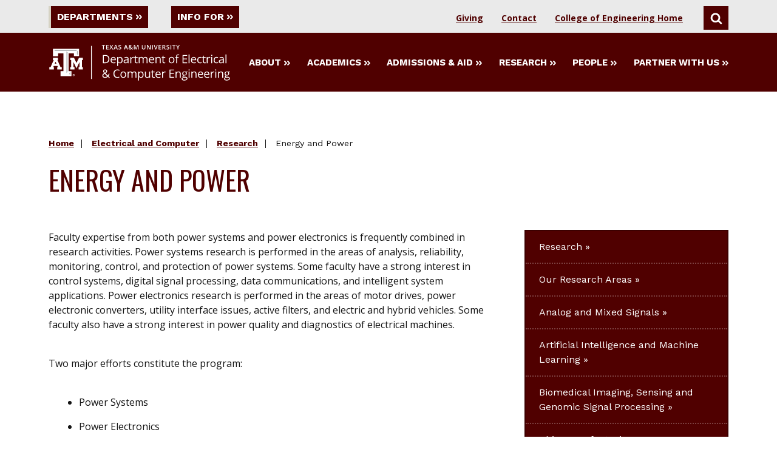

--- FILE ---
content_type: text/html
request_url: https://engineering.tamu.edu/electrical/research/energy-and-power.html
body_size: 9518
content:
<!DOCTYPE html>
<html xmlns="http://www.w3.org/1999/xhtml" lang="en" xmlns:fb="https://www.facebook.com/2008/fbml" xmlns:og="http://ogp.me/ns#">
	<head>
		<title>
			Energy and Power | Texas A&amp;M University Engineering
		
		</title>
		<meta charset="UTF-8"/>
		<meta content="text/html; charset=UTF-8" http-equiv="Content-type"/>
		<meta content="width=device-width" name="viewport"/>
		<meta content="a637c033ac1e0030269cfcf531e58477" name="id"/>	
		<meta content="Energy and Power" name="title"/>
<meta content="Energy and Power" property="og:title"/>
<meta content="https://engineering.tamu.edu/electrical/research/energy-and-power.html" name="url"/>
<meta content="https://engineering.tamu.edu/electrical/research/energy-and-power.html" property="og:url"/>

                



		


        
        <link href="../../_assets/css/525E459B822EF5E18.css?2026-01-27-13:14:55" rel="stylesheet" type="text/css"/>

    		    <link href="../../_assets/css/accordion-8-11-2025.css?2026-01-27-13:14:55" rel="stylesheet" type="text/css"/>
    	<link href="../../_assets/css/timeline.css?2026-01-27-13:14:55" rel="stylesheet" type="text/css"/>
	
    	<link href="../../_assets/css/styles-10-1-2025-min.css?2026-01-27-13:14:55" rel="stylesheet" type="text/css"/>
	<link href="../../_assets/images/favicon.ico?2026-01-27-13:14:55" rel="icon" type="image/png"/>
	<script defer="true" src="../../_assets/js/jquery.min.js?2026-01-27-13:14:55"></script>
	<script defer="true" src="../../_assets/js/lazysizes.min.js?2026-01-27-13:14:55"></script>
	<script defer="true" src="../../_assets/js/jquery.fitvids.js?2026-01-27-13:14:55"></script>
	<script defer="true" src="../../_assets/js/modernizr-custom.js?2026-01-27-13:14:55"></script>


            
    		    <script defer="true" src="../../_assets/js/accordion.js?2026-01-27-13:14:55"></script>
	    	    <script defer="true" src="../../_assets/js/timeline-script.js?2026-01-27-13:14:55"></script>
	
        	
        		
        	
            

        	
                

		



		


		
<!-- Google Tag Manager -->
<script>(function(w,d,s,l,i){w[l]=w[l]||[];w[l].push({'gtm.start':
new Date().getTime(),event:'gtm.js'});var f=d.getElementsByTagName(s)[0],
j=d.createElement(s),dl=l!='dataLayer'?'&amp;l='+l:'';j.async=true;j.src=
'https://www.googletagmanager.com/gtm.js?id='+i+dl;f.parentNode.insertBefore(j,f);
})(window,document,'script','dataLayer','GTM-WX9494');</script>
<!-- End Google Tag Manager -->

	</head>
	<body data-nosnippet="">
		<a aria-label="Skip To Main Content" class="button skip-nav" href="#maincontent">Skip To Main Content</a>
		
		<!-- Google Tag Manager (noscript) --><noscript aria-hidden="true">
	<iframe height="0" src="https://www.googletagmanager.com/ns.html?id=GTM-WX9494" style="display:none;visibility:hidden" title="Google Tag Manager" width="0"></iframe>
</noscript><!-- End Google Tag Manager (noscript) -->
		<header class="main-header">
					       		    			       		    			       		    			       		    			       		    			       		    			       		    			       		    			       		    			       		    			       		    			       		    			       		    			       		    			       		    					       		    			       		    			       	           	           	       	          		       		    			       		    			       		    			       		    			       		    			       		    			       		    			       		    			       		    			       		    			       		    			       		    			       		    			       		    			       		    			       		    			       		    		



				<div class="dept-top-nav-style">
<div class="main-header__utility"><nav aria-label="Utility Menu Containing Links to Departments, Information for Students and Search" class="global-utility-nav">
<div class="utility__menus utility__menus-depts"><button aria-controls="departments" aria-expanded="false" aria-haspopup="true" aria-pressed="false" data-megamenu="departments" id="dept-button"> Departments <svg aria-hidden="" class="icon button__trailing-icon"> <use xlink:href="../../_assets/images/sprites/svg-sprite-custom-symbol.svg#design--angle-right-double" xmlns:xlink="http://www.w3.org/1999/xlink"> </use> </svg> </button> <button aria-controls="info-for" aria-expanded="false" aria-haspopup="true" aria-pressed="false" class="" data-megamenu="info-for" id="info-for-button"> Info For <svg aria-hidden="" class="icon button__trailing-icon"> <use xlink:href="../../_assets/images/sprites/svg-sprite-custom-symbol.svg#design--angle-right-double" xmlns:xlink="http://www.w3.org/1999/xlink"> </use> </svg> </button></div>
<div class="utility__contact-search utility__contact-search-depts"><a class="search__links-dept" href="../giving.html" id="dept-giving" title="Electrical Giving">Giving</a> <a class="search__links-dept" href="../contact.html" id="dept-contact" title="Electrical Contact">Contact</a> <a class="search__links-dept" href="../../index.html" id="dept-coe-home"> <strong>College of Engineering Home</strong> </a> <button aria-controls="search" aria-expanded="false" aria-pressed="false" class="toggleSearch" data-megamenu="search"> <svg class="icon" title="Search"> <use xlink:href="../../_assets/images/sprites/svg-sprite-custom-symbol.svg#design--search" xmlns:xlink="http://www.w3.org/1999/xlink"> </use> </svg> <span class="show-for-sr">Search</span> </button></div>
<div aria-label="Utility Menu Listing All Departments" class="megamenu megamenu-top-nav-dept megamenu--utility dept-menu-options" id="departments">
<div class="megamenu__wrapper">
<div class="megamenu__content">
<ul class="megamenu__links megamenu__links-top-nav-dept" role="menubar">
<li role="menuitem"><a class=" link--has-icon" href="../../aerospace/index.html" title="Aerospace"> <span>Aerospace</span> </a></li>
<li role="menuitem"><a class=" link--has-icon" href="https://baen.tamu.edu" rel="noopener" target="_blank" title="Biological &amp; Agriculture"> <span>Biological &amp; Agriculture</span> </a></li>
<li role="menuitem"><a class=" link--has-icon" href="../../biomedical/index.html" title="Biomedical"> <span>Biomedical</span> </a></li>
<li role="menuitem"><a class=" link--has-icon" href="../../chemical/index.html" title="Chemical"> <span>Chemical</span> </a></li>
<li role="menuitem"><a class=" link--has-icon" href="../../civil/index.html" title="Civil &amp; Environmental Engineering"> <span>Civil &amp; Environmental</span> </a></li>
<li role="menuitem"><a class=" link--has-icon" href="../../cse/index.html" title="Computer Science &amp; Engineering"> <span>Computer Science &amp; Engineering</span> </a></li>
<li role="menuitem"><a class=" link--has-icon" href="../index.html" title="Electrical and Computer"> <span>Electrical &amp; Computer</span> </a></li>
<li role="menuitem"><a class=" link--has-icon" href="../../etid/index.html" title="Engineering Technology &amp; Industrial Distribution"> <span>Engineering Technology &amp; Industrial Distribution</span> </a></li>
<li role="menuitem"><a class=" link--has-icon" href="../../industrial/index.html" title="Industrial and Systems"> <span>Industrial &amp; Systems</span> </a></li>
<li role="menuitem"><a class=" link--has-icon" href="../../materials/index.html" title="Materials Science and Engineering"> <span>Materials Science &amp; Engineering</span> </a></li>
<li role="menuitem"><a class=" link--has-icon" href="../../mechanical/index.html" title="Mechanical"> <span>Mechanical</span> </a></li>
<li role="menuitem"><a class=" link--has-icon" href="../../mtde/index.html" title="Multidisciplinary Engineering"> <span>Multidisciplinary</span> </a></li>
<li role="menuitem"><a class=" link--has-icon" href="../../nuclear/index.html" title="Nuclear"> <span>Nuclear</span> </a></li>
<li role="menuitem"><a class=" link--has-icon" href="../../ocean/index.html" title="Ocean"> <span>Ocean</span> </a></li>
<li role="menuitem"><a class=" link--has-icon" href="../../petroleum/index.html" title="Petroleum"> <span>Petroleum</span> </a></li>
</ul>
</div>
</div>
</div>
<div aria-label="Utility Menu option listing all items for different user categories" class="megamenu megamenu-top-nav-dept megamenu--utility dept-menu-options" id="info-for" role="menu">
<div class="megamenu__wrapper">
<div class="megamenu__content">
<ul class="megamenu__links" role="menubar">
<li role="menuitem"><a class=" link--has-icon" href="../prospective-students.html" title="Electrical Prospective Students"> <span>Prospective Students</span> </a></li>
<li role="menuitem"><a class=" link--has-icon" href="../current-students.html" title="Electrical Current Students"> <span>Current Students</span> </a></li>
<li role="menuitem"><a class=" link--has-icon" href="../former-students/alumni-corner.html" title="Electrical Former Students"> <span>Former Students</span> </a></li>
<li role="menuitem"><a class=" link--has-icon" href="../employee-resources/index.html" title="Electrical Faculty &amp; Staff Resources"> <span>Faculty &amp; Staff Resources</span> </a></li>
</ul>
</div>
</div>
</div>
<div aria-label="Utility Menu Option allowing visitors to search" class="megamenu megamenu-top-nav-dept megamenu--search dept-menu-options" id="search" role="search">
<div class="megamenu__wrapper">
<div class="megamenu__content">
<div class="search-bar "> </form><form class="search-bar__form" id="searchbar" onsubmit="window.location.href='../../search.html?q=' + encodeURI( document.getElementById( 'searchField' ).value ); return false;"> <label class="show-for-sr" for="searchField">Search</label> <input class="search-focus" id="searchField" placeholder="Search This Site" type="text"/> <button class="search-focus" type="submit" value="Search"> <svg class="icon" title="Search"> <use xlink:href="../../_assets/images/sprites/svg-sprite-custom-symbol.svg#design--search" xmlns:xlink="http://www.w3.org/1999/xlink"> </use> </svg> <span class="show-for-sr">Search</span> </button></form></div>
</div>
</div>
</div>
</nav></div>
</div>

			

		       		    		    			       		    		    			       		    		    			       		    		    			       		    		    			       		    		    			       		    		    			       		    		    			       		    		    			       		    		    			       		    		    			       		    		    			       		    		    			       		    		    			       		    		    					       		    		    			       		    		    			       	           	           	           	       	          		       		    		    			       		    		    			       		    		    			       		    		    			       		    		    			       		    		    			       		    		    			       		    		    			       		    		    			       		    		    			       		    		    			       		    		    			       		    		    			       		    		    			       		    		    			       		    		    			       		    		    		


        	<div class="main-header__wrapper">
    		<a class="logo" href="../index.html">
    			<img alt="Department of Electrical and Computer Engineering" src="../../_files/_logos/ECEN_secondary_WHT.svg"/>
    		</a>							    
    		<nav aria-label="Department Navigation" class="main-nav">
    			<div class="main-nav__mobile-toggle">
                	<button class="menu-toggle"> Menu 
                	<span class="hamburger-icon"> 
                    	<span></span> 
                    	<span></span> 
                    	<span></span> 
                    	<span></span> 
                	</span> 
                	</button>
    			</div>
    			<div class="main-nav__links">
    				                		<button aria-controls="about" aria-expanded="false" aria-pressed="false" class="" data-megamenu="about">
                			About
                			<svg aria-hidden="" class="icon button__trailing-icon" title="">
                				                				<use xlink:href="../../_assets/images/sprites/svg-sprite-custom-symbol.svg#design--angle-right-double" xmlns:xlink="http://www.w3.org/1999/xlink"/>
                				                			</svg>
                		</button>
    				                		<button aria-controls="academics" aria-expanded="false" aria-pressed="false" class="" data-megamenu="academics">
                			Academics
                			<svg aria-hidden="" class="icon button__trailing-icon" title="">
                				                				<use xlink:href="../../_assets/images/sprites/svg-sprite-custom-symbol.svg#design--angle-right-double" xmlns:xlink="http://www.w3.org/1999/xlink"/>
                				                			</svg>
                		</button>
    				                		<button aria-controls="admissionsaid" aria-expanded="false" aria-pressed="false" class="" data-megamenu="admissionsaid">
                			Admissions &amp; Aid
                			<svg aria-hidden="" class="icon button__trailing-icon" title="">
                				                				<use xlink:href="../../_assets/images/sprites/svg-sprite-custom-symbol.svg#design--angle-right-double" xmlns:xlink="http://www.w3.org/1999/xlink"/>
                				                			</svg>
                		</button>
    				                		<button aria-controls="research" aria-expanded="false" aria-pressed="false" class="" data-megamenu="research">
                			Research
                			<svg aria-hidden="" class="icon button__trailing-icon" title="">
                				                				<use xlink:href="../../_assets/images/sprites/svg-sprite-custom-symbol.svg#design--angle-right-double" xmlns:xlink="http://www.w3.org/1999/xlink"/>
                				                			</svg>
                		</button>
    				                		<button aria-controls="people" aria-expanded="false" aria-pressed="false" class="" data-megamenu="people">
                			People
                			<svg aria-hidden="" class="icon button__trailing-icon" title="">
                				                				<use xlink:href="../../_assets/images/sprites/svg-sprite-custom-symbol.svg#design--angle-right-double" xmlns:xlink="http://www.w3.org/1999/xlink"/>
                				                			</svg>
                		</button>
    				                		<button aria-controls="partnerwithus" aria-expanded="false" aria-pressed="false" class="" data-megamenu="partnerwithus">
                			Partner with Us
                			<svg aria-hidden="" class="icon button__trailing-icon" title="">
                				                				<use xlink:href="../../_assets/images/sprites/svg-sprite-custom-symbol.svg#design--angle-right-double" xmlns:xlink="http://www.w3.org/1999/xlink"/>
                				                			</svg>
                		</button>
    				    		
    			</div>
    		</nav>
    	</div>
    
					       		    			       		    			       		    			       		    			       		    			       		    			       		    			       		    			       		    			       		    			       		    			       		    			       		    			       		    			       		    					       		    			       		    			       	           	           	       	          		       		    			       		    			       		    			       		    			       		    			       		    			       		    			       		    			       		    			       		    			       		    			       		    			       		    			       		    			       		    			       		    			       		    		




        	<nav class="mobile-nav mobile-nav--department">
    		<div class="search-bar ">
    			
    			<form class="search-bar__form" onsubmit="window.location.href='../../search.html?q=' + encodeURI( document.getElementById( 'searchFieldMobile' ).value ); return false;">
    				<label class="show-for-sr" for="searchFieldMobile">Search</label>
    				<input class="search-focus-mobile" id="searchFieldMobile" placeholder="Search This Site" type="text"/>
    				<button class="search-focus-mobile" type="submit" value="Search">
    				    					<svg aria-labelledby="design-search_5b1ab6a2cabe1" class="icon" role="img"><title id="design-search_5b1ab6a2cabe1">Search</title><use xlink:href="../../_assets/images/sprites/svg-sprite-custom-symbol.svg#design--search" xmlns:xlink="http://www.w3.org/1999/xlink"/></svg>
    					    					<span class="show-for-sr">Search</span>
    				</button>
    			
    			</form>
    		</div>
    		<ul>
        	            		        			<li>
        				<button aria-controls="about" aria-expanded="false" aria-pressed="false" class="mobile-nav--main-link" data-megamenu="about"> 
        					About
        					        					<svg aria-hidden="" class="icon button__trailing-icon" title=""><use xlink:href="../../_assets/images/sprites/svg-sprite-custom-symbol.svg#design--angle-right-double" xmlns:xlink="http://www.w3.org/1999/xlink"> </use></svg>
        					        				</button>
        			</li>
        		        			<li>
        				<button aria-controls="about" aria-expanded="false" aria-pressed="false" class="mobile-nav--main-link" data-megamenu="academics"> 
        					Academics
        					        					<svg aria-hidden="" class="icon button__trailing-icon" title=""><use xlink:href="../../_assets/images/sprites/svg-sprite-custom-symbol.svg#design--angle-right-double" xmlns:xlink="http://www.w3.org/1999/xlink"> </use></svg>
        					        				</button>
        			</li>
        		        			<li>
        				<button aria-controls="about" aria-expanded="false" aria-pressed="false" class="mobile-nav--main-link" data-megamenu="admissionsaid"> 
        					Admissions &amp; Aid
        					        					<svg aria-hidden="" class="icon button__trailing-icon" title=""><use xlink:href="../../_assets/images/sprites/svg-sprite-custom-symbol.svg#design--angle-right-double" xmlns:xlink="http://www.w3.org/1999/xlink"> </use></svg>
        					        				</button>
        			</li>
        		        			<li>
        				<button aria-controls="about" aria-expanded="false" aria-pressed="false" class="mobile-nav--main-link" data-megamenu="research"> 
        					Research
        					        					<svg aria-hidden="" class="icon button__trailing-icon" title=""><use xlink:href="../../_assets/images/sprites/svg-sprite-custom-symbol.svg#design--angle-right-double" xmlns:xlink="http://www.w3.org/1999/xlink"> </use></svg>
        					        				</button>
        			</li>
        		        			<li>
        				<button aria-controls="about" aria-expanded="false" aria-pressed="false" class="mobile-nav--main-link" data-megamenu="people"> 
        					People
        					        					<svg aria-hidden="" class="icon button__trailing-icon" title=""><use xlink:href="../../_assets/images/sprites/svg-sprite-custom-symbol.svg#design--angle-right-double" xmlns:xlink="http://www.w3.org/1999/xlink"> </use></svg>
        					        				</button>
        			</li>
        		        			<li>
        				<button aria-controls="about" aria-expanded="false" aria-pressed="false" class="mobile-nav--main-link" data-megamenu="partnerwithus"> 
        					Partner with Us
        					        					<svg aria-hidden="" class="icon button__trailing-icon" title=""><use xlink:href="../../_assets/images/sprites/svg-sprite-custom-symbol.svg#design--angle-right-double" xmlns:xlink="http://www.w3.org/1999/xlink"> </use></svg>
        					        				</button>
        			</li>
        		    			    			    			<li><a class="mobile-nav--utility-link" href="../giving.html" target="_parent">Giving</a></li>
    			<li><a class="mobile-nav--utility-link" href="../contact.html" target="_parent">Contact</a></li>
			    <li><a class="mobile-nav--utility-link" href="../../index.html" target="_parent">College of Engineering Home</a></li>
    		</ul>
    	</nav>
        

			
		       		    			       		    			       		    			       		    			       		    			       		    			       		    			       		    			       		    			       		    			       		    			       		    			       		    			       		    			       		    					       		    			       		    			       	           	           	       	          		       		    			       		    			       		    			       		    			       		    			       		    			       		    			       		    			       		    			       		    			       		    			       		    			       		    			       		    			       		    			       		    			       		    		

	<div class="main-header__megamenus">
									
		<div class="megamenu megamenu--two-column" id="about">
			<div class="megamenu__wrapper">
				<div class="megamenu__heading">
                    <button aria-controls="about" aria-expanded="false" aria-pressed="false" class="megamenu__title" data-megamenu="about" title="about close">About</button>
				</div>
				<div class="megamenu__content">
					<ul class="megamenu__links">
						
                    						    
											
												    					        						                            
    						                                
        						                                    
                                                                    							    <li><a class="link--has-icon submenu" href="../about/index.html" tabindex="1"><span>About Us</span></a></li>
							    													    					        						                            
    						                                
        						                                        
                                                                    							    <li><a class="link--has-icon submenu" href="../about/accreditation/index.html" tabindex="2"><span>Accreditation</span></a></li>
							    													    					        						                            
    						                                
        						                                    
                                                                    							    <li><a class="link--has-icon submenu" href="../about/facts.html" tabindex="3"><span>Facts and Figures</span></a></li>
							    													    					        						                            
    						                                
        						                                    
                                                                    							    <li><a class="link--has-icon submenu" href="../../career/index.html" tabindex="4"><span>Career Opportunities</span></a></li>
							    													    					        						                            
    						                                
        						                                    
                                                                    							    <li><a class="link--has-icon submenu" href="../contact.html" tabindex="5"><span>Contact Us</span></a></li>
							    													    					        						                            
    						                                
        						                                    
                                                                    							    <li><a class="link--has-icon submenu" href="../about/maps.html" tabindex="6"><span>Maps and Directions</span></a></li>
							    													    					        						                            
    						                                
        						                                    
                                                                                                    	                                    
                        				<li><a class="link--has-icon submenu" href="https://engineering.tamu.edu/news/newsfeed.html?tags=Electrical+and+Computer+Engineering" tabindex="7"><span>News</span></a></li>
                                    						                                            																		</ul>
		
																													</div>
			</div>
		</div>
								
		<div class="megamenu megamenu--two-column" id="academics">
			<div class="megamenu__wrapper">
				<div class="megamenu__heading">
                    <button aria-controls="academics" aria-expanded="false" aria-pressed="false" class="megamenu__title" data-megamenu="academics" title="academics close">Academics</button>
				</div>
				<div class="megamenu__content">
					<ul class="megamenu__links">
						
                    						    
											
												    					        						                            
    						                                
        						        				                        								            								            								            								        								            								            								                                        
        						            						                                                                        							    <li><a class="link--has-icon submenu" href="../academics/index.html" tabindex="1"><span>Academics</span></a></li>
							    													    					        						                            
    						                                
        						                                    
                                                                    							    <li><a class="link--has-icon submenu" href="../advising/index.html" tabindex="2"><span>Advising</span></a></li>
							    													    					        						                            
    						                                
        						                                    
                                                                    							    <li><a class="link--has-icon submenu" href="../../ce/index.html" tabindex="3"><span>Computer Engineering</span></a></li>
							    													    					        						                            
    						                                
        						                                        
                                                                    							    <li><a class="link--has-icon submenu" href="../../academics/eh/departments/ecen-track/index.html" tabindex="4"><span>Engineering Honors</span></a></li>
							    													    					        						                            
    						                                
        						                                    
                                                                    							    <li><a class="link--has-icon submenu" href="../academics/fast-track.html" tabindex="5"><span>Fast Track</span></a></li>
							    													    					        						                            
    						                                
        						                                        
                                                                    							    <li><a class="link--has-icon submenu" href="../../academics/global/opportunities-abroad/departments.html" tabindex="6"><span>Global Programs</span></a></li>
							    													    					        						                            
    						                                
        						                                    
                                                                    							    <li><a class="link--has-icon submenu" href="../academics/reu.html" tabindex="7"><span>Research Experiences for Undergraduates</span></a></li>
							    													    					        						                            
    						                                
        						                                    
                                                                    							    <li><a class="link--has-icon submenu" href="../academics/student-orgs.html" tabindex="8"><span>Student Organizations</span></a></li>
							    																		</ul>
		
																													</div>
			</div>
		</div>
								
		<div class="megamenu megamenu--two-column" id="admissionsaid">
			<div class="megamenu__wrapper">
				<div class="megamenu__heading">
                    <button aria-controls="admissionsaid" aria-expanded="false" aria-pressed="false" class="megamenu__title" data-megamenu="admissionsaid" title="admissionsaid close">Admissions &amp; Aid</button>
				</div>
				<div class="megamenu__content">
					<ul class="megamenu__links">
						
                    						    
											
												    					        						                            
    						                                
        						                                    
                                                                    							    <li><a class="link--has-icon submenu" href="../admissions-and-aid/index.html" tabindex="1"><span>Admissions and Aid</span></a></li>
							    													    					        						                            
    						                                
        						                                    
                                                                    							    <li><a class="link--has-icon submenu" href="../../academics/undergraduate/entry-to-a-major/index.html" tabindex="2"><span>Entry to a Major Process</span></a></li>
							    													    					        						                            
    						                                
        						                                    
                                                                    							    <li><a class="link--has-icon submenu" href="../admissions-and-aid/scholarships-aid/index.html" tabindex="3"><span>Scholarships and Financial Aid</span></a></li>
							    																		</ul>
		
																													</div>
			</div>
		</div>
								
		<div class="megamenu megamenu--two-column" id="research">
			<div class="megamenu__wrapper">
				<div class="megamenu__heading">
                    <button aria-controls="research" aria-expanded="false" aria-pressed="false" class="megamenu__title" data-megamenu="research" title="research close">Research</button>
				</div>
				<div class="megamenu__content">
					<ul class="megamenu__links">
						
                    						    
											
												    					        						                            
    						                                
        						                                    
                                                                    							    <li><a class="link--has-icon submenu" href="index.html" tabindex="1"><span>Research</span></a></li>
							    													    					        						                            
    						                                
        						                                    
                                                                    							    <li><a class="link--has-icon submenu" href="../academics/reu.html" tabindex="2"><span>Research Experiences for Undergraduates</span></a></li>
							    													    					        						                            
    						                                
        						                                        
                                                                    							    <li><a class="link--has-icon submenu" href="../highlights/index.html" tabindex="3"><span>Research Highlights</span></a></li>
							    													    					        						                            
    						                                
        						                                        
                                                                    							    <li><a class="link--has-icon submenu" href="research-centers.html" tabindex="4"><span>Research Centers</span></a></li>
							    													    					        						                            
    						                                
        						                                    
                                                                    							    <li><a class="link--has-icon submenu" href="patents-and-startups.html" tabindex="5"><span>Patents and Startups</span></a></li>
							    																		</ul>
		
																													</div>
			</div>
		</div>
								
		<div class="megamenu megamenu--two-column" id="people">
			<div class="megamenu__wrapper">
				<div class="megamenu__heading">
                    <button aria-controls="people" aria-expanded="false" aria-pressed="false" class="megamenu__title" data-megamenu="people" title="people close">People</button>
				</div>
				<div class="megamenu__content">
					<ul class="megamenu__links">
						
                    						    
											
												    					        						                            
    						                                
        						                                    
                                                                                                    						            	                                    
	                                    <li><a class="link--has-icon submenu" href="https://engineering.tamu.edu/electrical/profiles/index.html#Leadership" tabindex="1" target="_top"><span>Leadership</span></a></li>
								                                    													    					        						                            
    						                                
        						                                    
                                                                                                    						            	                                    
	                                    <li><a class="link--has-icon submenu" href="https://engineering.tamu.edu/electrical/profiles/index.html#Faculty" tabindex="2" target="_top"><span>Faculty</span></a></li>
								                                    													    					        						                            
    						                                
        						                                    
                                                                                                    						            	                                    
	                                    <li><a class="link--has-icon submenu" href="https://engineering.tamu.edu/electrical/profiles/index.html#Staff" tabindex="3" target="_top"><span>Staff</span></a></li>
								                                    																		</ul>
		
																													</div>
			</div>
		</div>
						
		<div class="megamenu " id="partnerwithus">
			<div class="megamenu__wrapper">
				<div class="megamenu__heading">
                    <button aria-controls="partnerwithus" aria-expanded="false" aria-pressed="false" class="megamenu__title" data-megamenu="partnerwithus" title="partnerwithus close">Partner with Us</button>
				</div>
				<div class="megamenu__content">
					<ul class="megamenu__links">
						
                    						    
											
												    					        						                            
    						                                
        						                                    
                                                                    							    <li><a class="link--has-icon submenu" href="../industrial-affiliates/alumni-collaboration-team.html" tabindex="1"><span>Alumni Collaboration Team</span></a></li>
							    													    					        						                            
    						                                
        						                                    
                                                                    							    <li><a class="link--has-icon submenu" href="../industrial-affiliates/capstone-involvement.html" tabindex="2"><span>Capstone Involvement</span></a></li>
							    													    					        						                            
    						                                
        						                                    
                                                                    							    <li><a class="link--has-icon submenu" href="../industrial-affiliates/index.html" tabindex="3"><span>Industrial Affiliates Program</span></a></li>
							    													    					        						                            
    						                                
        						                                    
                                                                    							    <li><a class="link--has-icon submenu" href="../industrial-affiliates/junior-research-scholars-program.html" tabindex="4"><span>Junior Research Scholars Program</span></a></li>
							    																		</ul>
		
																													</div>
			</div>
		</div>
		</div>

		</header>
		
		
		












	<main class="main">
	
	

				
					
		
	
	<header class="page-header ">
		<div class="page-header__wrapper">
												


<nav aria-label="Breadcrumbs for the current page" class="breadcrumbs " role="complementary">
<ul>
				
		
			
	
																																																																																																																																																																																																																																																																																																																																												
							<li><a href="../../index.html">Home</a></li>
																	 		
		
				
	
												
		
				
	
												
		
				
	
												
		
				
	
												
		
				
	
											 		
		
				
	
												
		
				
	
												
		
				
	
												
		
				
	
											 		
		
				
	
												
		
				
	
											 		
		
				
	
											 		
		
				
	
												
		
				
	
											 		
		
				
	
											 		
		
				
	
											 		
		
				
	
												
		
				
	
												
		
				
	
												
		
				
	
											 		
		
				
	
												
		
				
	
												
		
				
	
												
		
				
	
												
		
				
	
												
		
				
	
												
		
				
	
												
		
				
	
												
		
				
	
												
		
				
	
												
		
				
	
												
		
				
	
												
		
				
	
												
		
				
	
												
		
				
	
												
		
				
	
												
		
				
	
												
		
				
	
												
		
			
	
																																																																																																																										
							<li><a href="../index.html">            Electrical and Computer
    </a></li>
																		
		
				
	
												
		
				
	
											 		
		
				
	
												
		
				
	
												
		
				
	
												
		
				
	
												
		
				
	
												
		
				
	
												
		
				
	
												
		
				
	
												
		
				
	
												
		
			
	
																	
							<li><a href="index.html">            Research
    </a></li>
																		
		
				
	
												
		
				
	
												
		
				
	
												
		
				
	
												
		
				
	
												
		
				
	
												
		
				
	
												
		
				
	
												
		
				
	
												
		
				
	
												
		
			
	
									<li>Energy and Power</li>
														
		
				
	
												
		
				
	
												
		
				
	
												
		
				
	
																		
		
				
	
												
		
				
	
											 		
		
				
	
												
		
				
	
											 		
		
				
	
												
		
				
	
											 		
		
				
	
												
		
				
	
																		
		
				
	
												
		
				
	
												
		
				
	
												
		
				
	
												
		
				
	
												
		
				
	
												
		
				
	
											 		
		
				
	
											 		
		
				
	
												
		
				
	
											 		
		
				
	
												
		
				
	
											 		
		
				
	
												
		
				
	
											 		
		
				
	
											 		
		
				
	
							</ul>
</nav>
										<div class="page-header__page-title">
				<h1 class="headline-group headline-group--fancy">
										<span class="head">Energy and Power</span>
				</h1>
																			</div>
								</div>
			</header>
	
		<div class="main-wrapper  has-sidebar ">
	<section aria-labelledby="maincontent" class="main-content" role="main">
	    
<div id="maincontent" name="Main Page Content" role="main">
			
																										 								                	            	     			<section aria-label="Energy and Power content 0" class=" section-wrap--None" role="region">
				            			
	
	
		
	
				
																		
																								
								
						
						
										
						
						
								
								
						
						
						
						
																		
		
							    		    		    		
    		
    		    		<div class="html-content"><p>Faculty expertise from both power systems and power electronics is frequently combined in research activities. Power systems research is performed in the areas of analysis, reliability, monitoring, control, and protection of power systems. Some faculty have a strong interest in control systems, digital signal processing, data communications, and intelligent system applications. Power electronics research is performed in the areas of motor drives, power electronic converters, utility interface issues, active filters, and electric and hybrid vehicles. Some faculty also have a strong interest in power quality and diagnostics of electrical machines.</p>
<p>Two major efforts constitute the program:</p>
<ul>
<li>Power Systems</li>
<li>Power Electronics</li>
</ul>
<p><a class="button" href="https://epg.engr.tamu.edu/">Energy and Power Group</a></p></div>
    		                		</section>
				
			
																										 								                        	     			<section aria-label="Energy and Power Group Leader content 1" class=" section-wrap--None" role="region">
					<h2>Group Leader</h2>
		            			
	
	
		
	
				
																		
																								
								
						
						
										
						
						
								
								
						
						
						
						
														
		
							    		    		    		
    		
    		    		
    		                		</section>
				
			
																										 								                	            	     			<section aria-label="Energy and Power content 2" class=" section-wrap--None" role="region">
			<div class="directory-single">
						
	
	
		
	
						
																					
																										
													
				
						
										
						
						
										
										
						
						
						
						
																			
		
																																	
												<div class="profile">
				<div class="profile__details">
					<h3 class="headline-group profile__headline"><a class="head link--has-icon" href="../profiles/overbye-thomas.html" target="_top"><span>Thomas Overbye</span></a></h3>
    					    						 <div class="profile__titles"><ul>                                                                     <li>Professor, Electrical &amp; Computer Engineering</li>
                                    						    					    						                                                                    <li>O'Donnell Foundation Chair III</li>
                                    						    					    						                                                                    <li>Director, Smart Grid Center</li>
                                    						    					    						                                                                    <li>Member, National Academy of Engineering</li>
                                    						 </ul></div>     										    					<div class="profile__contact">
    						<ul>
    							 <li><span class="profile__contact-label">Office: </span> WEB 308C</li>     							 <li><span class="profile__contact-label">Phone: </span> 979-458-5001</li>     							 <li><span class="profile__contact-label">Email: </span> <a href="mailto:overbye@tamu.edu">overbye@tamu.edu</a></li>     						</ul>
    					</div>
									</div>
				<div class="profile__image">
											<img alt="Thomas Overbye" class="lazyload" src="../_files/_images/_profile-images/ECEN-profile-Tom-Overbye-2Oct2019.jpg"/>
									</div>
			</div>
			</div>
			</section>
				
			
																				 								                        	     			<section aria-label="Energy and Power Faculty Members content 3" class=" section-wrap--None" role="region">
					<h2>Faculty Members</h2>
		            			
	
	
		
	
				
																		
																								
								
						
						
										
						
						
								
								
						
						
						
						
														
		
							    		    		    		
    		
    		    		
    		                		</section>
				
			
																										 								                	            	     			<section aria-label="Energy and Power content 4" class=" section-wrap--None" role="region">
			<div class="directory-single">
						
	
	
		
	
						
																					
																										
													
				
						
										
						
						
										
										
						
						
						
						
																			
		
																																	
												<div class="profile">
				<div class="profile__details">
					<h3 class="headline-group profile__headline"><a class="head link--has-icon" href="../profiles/rbalog.html" target="_top"><span>Robert S. Balog</span></a></h3>
    					    						 <div class="profile__titles"><ul>                                                                     <li>Professor, Electrical &amp; Computer Engineering</li>
                                    						    					    						                                                                    <li>Director, Renewable Energy and Advanced Power Electronics Laboratory (REAPER)</li>
                                    						    					    						                                                                    <li>Affiliated Faculty, Multidisciplinary Engineering</li>
                                    						 </ul></div>     										    					<div class="profile__contact">
    						<ul>
    							 <li><span class="profile__contact-label">Office: </span> WEB 236A</li>     							 <li><span class="profile__contact-label">Phone: </span> 979-862-4985</li>     							 <li><span class="profile__contact-label">Email: </span> <a href="mailto:rbalog@tamu.edu">rbalog@tamu.edu</a></li>     						</ul>
    					</div>
									</div>
				<div class="profile__image">
											<img alt="Robert S. Balog" class="lazyload" src="../_files/_images/_profile-images/balog.jpg"/>
									</div>
			</div>
						
	
	
		
	
						
																					
																										
													
				
						
										
						
						
										
										
						
						
						
						
																			
		
																																	
												<div class="profile">
				<div class="profile__details">
					<h3 class="headline-group profile__headline"><a class="head link--has-icon" href="../profiles/begovic-miroslav.html" target="_top"><span>Miroslav M. Begovic</span></a></h3>
    					    						 <div class="profile__titles"><ul>                                                                     <li>Professor, Electrical &amp; Computer Engineering</li>
                                    						    					    						                                                                    <li>Moore Professor</li>
                                    						 </ul></div>     										    					<div class="profile__contact">
    						<ul>
    							 <li><span class="profile__contact-label">Office: </span> WEB 320E</li>     							 <li><span class="profile__contact-label">Phone: </span> 979-862-1553</li>     							 <li><span class="profile__contact-label">Email: </span> <a href="mailto:begovic@tamu.edu">begovic@tamu.edu</a></li>     						</ul>
    					</div>
									</div>
				<div class="profile__image">
											<img alt="Miroslav M. Begovic" class="lazyload" src="../_files/_images/_profile-images/ECEN-Begovic-profile-31Aug2018.jpg"/>
									</div>
			</div>
						
	
	
		
	
						
																					
																										
													
				
						
										
						
						
										
										
						
						
						
						
																			
		
																																	
												<div class="profile">
				<div class="profile__details">
					<h3 class="headline-group profile__headline"><a class="head link--has-icon" href="../profiles/birchfield-adam.html" target="_top"><span>Adam Birchfield</span></a></h3>
    					    						 <div class="profile__titles"><ul>                                                                     <li>Assistant Professor, Electrical &amp; Computer Engineering</li>
                                    						 </ul></div>     										    					<div class="profile__contact">
    						<ul>
    							 <li><span class="profile__contact-label">Office: </span> WEB 215E</li>     							 <li><span class="profile__contact-label">Phone: </span> 979-862-2545</li>     							 <li><span class="profile__contact-label">Email: </span> <a href="mailto:abirchfield@tamu.edu">abirchfield@tamu.edu</a></li>     						</ul>
    					</div>
									</div>
				<div class="profile__image">
											<img alt="Adam Birchfield" class="lazyload" src="../_files/_images/_profile-images/ECEN-profile-adam-birchfield-16Nov2020.jpg"/>
									</div>
			</div>
						
	
	
		
	
						
																					
																										
													
				
						
										
						
						
										
										
						
						
						
						
																			
		
																																	
												<div class="profile">
				<div class="profile__details">
					<h3 class="headline-group profile__headline"><a class="head link--has-icon" href="../profiles/kbutlerpurry.html" target="_top"><span>Karen L. Butler-Purry </span></a></h3>
    					    						 <div class="profile__titles"><ul>                                                                     <li>Professor, Electrical &amp; Computer Engineering</li>
                                    						    					    						                                                                    <li>Raytheon Company Professorship</li>
                                    						 </ul></div>     										    					<div class="profile__contact">
    						<ul>
    							 <li><span class="profile__contact-label">Office: </span> WEB 334F</li>     							 <li><span class="profile__contact-label">Phone: </span> 979-847-9048</li>     							 <li><span class="profile__contact-label">Email: </span> <a href="mailto:klbutler@tamu.edu">klbutler@tamu.edu</a></li>     						</ul>
    					</div>
									</div>
				<div class="profile__image">
											<img alt="Karen L. Butler-Purry " class="lazyload" src="../_files/_images/_profile-images/ECEN-Karen-Butler-Purry-1Oct24.jpg"/>
									</div>
			</div>
						
	
	
		
	
						
																					
																										
													
				
						
										
						
						
										
										
						
						
						
						
																			
		
																																	
												<div class="profile">
				<div class="profile__details">
					<h3 class="headline-group profile__headline"><a class="head link--has-icon" href="../profiles/chen-xin.html" target="_top"><span>Xin Chen</span></a></h3>
    					    						 <div class="profile__titles"><ul>                                                                     <li>Assistant Professor, Electrical &amp; Computer Engineering</li>
                                    						 </ul></div>     										    					<div class="profile__contact">
    						<ul>
    							 <li><span class="profile__contact-label">Office: </span> WEB 215F</li>     							 <li><span class="profile__contact-label">Phone: </span> 979-845-7469</li>     							 <li><span class="profile__contact-label">Email: </span> <a href="mailto:xin_chen@tamu.edu">xin_chen@tamu.edu</a></li>     						</ul>
    					</div>
									</div>
				<div class="profile__image">
											<img alt="Xin Chen" class="lazyload" src="../_files/_images/_profile-images/ECEN-profile-image-Xin-Chen-21Aug2023.jpg"/>
									</div>
			</div>
						
	
	
		
	
						
																					
																										
													
				
						
										
						
						
										
										
						
						
						
						
																			
		
																																	
												<div class="profile">
				<div class="profile__details">
					<h3 class="headline-group profile__headline"><a class="head link--has-icon" href="../profiles/davis-katherine.html" target="_top"><span>Katherine Davis</span></a></h3>
    					    						 <div class="profile__titles"><ul>                                                                     <li>Associate Professor, Electrical &amp; Computer Engineering</li>
                                    						 </ul></div>     										    					<div class="profile__contact">
    						<ul>
    							 <li><span class="profile__contact-label">Office: </span> WEB 214H</li>     							 <li><span class="profile__contact-label">Phone: </span> 979-458-5093</li>     							 <li><span class="profile__contact-label">Email: </span> <a href="mailto:katedavis@tamu.edu">katedavis@tamu.edu</a></li>     						</ul>
    					</div>
									</div>
				<div class="profile__image">
											<img alt="Katherine Davis" class="lazyload" src="../_files/_images/_profile-images/davis-katherine.jpg"/>
									</div>
			</div>
						
	
	
		
	
						
																					
																										
													
				
						
										
						
						
										
										
						
						
						
						
																			
		
																																	
												<div class="profile">
				<div class="profile__details">
					<h3 class="headline-group profile__headline"><a class="head link--has-icon" href="../profiles/mehsani.html" target="_top"><span>Mehrdad "Mark" Ehsani </span></a></h3>
    					    						 <div class="profile__titles"><ul>                                                                     <li>Professor, Electrical &amp; Computer Engineering</li>
                                    						    					    						                                                                    <li>Robert M. Kennedy '26 Professor I</li>
                                    						 </ul></div>     										    					<div class="profile__contact">
    						<ul>
    							 <li><span class="profile__contact-label">Office: </span> WEB 205N </li>     							 <li><span class="profile__contact-label">Phone: </span> 979-845-7582 </li>     							 <li><span class="profile__contact-label">Email: </span> <a href="mailto:m-ehsani@tamu.edu">m-ehsani@tamu.edu</a></li>     						</ul>
    					</div>
									</div>
				<div class="profile__image">
											<img alt="Mehrdad &quot;Mark&quot; Ehsani " class="lazyload" src="../_files/_images/_profile-images/4057371/ehsani.jpg"/>
									</div>
			</div>
						
	
	
		
	
						
																					
																										
													
				
						
										
						
						
										
										
						
						
						
						
																			
		
																																	
												<div class="profile">
				<div class="profile__details">
					<h3 class="headline-group profile__headline"><a class="head link--has-icon" href="../profiles/penjeti.html" target="_top"><span>Prasad Enjeti </span></a></h3>
    					    						 <div class="profile__titles"><ul>                                                                     <li>Professor, Electrical &amp; Computer Engineering</li>
                                    						    					    						                                                                    <li>Texas Instruments Jack Kilby Chair</li>
                                    						 </ul></div>     										    					<div class="profile__contact">
    						<ul>
    							 <li><span class="profile__contact-label">Office: </span> WEB 301F</li>     							 <li><span class="profile__contact-label">Phone: </span> 979-845-7466</li>     							 <li><span class="profile__contact-label">Email: </span> <a href="mailto:enjeti@tamu.edu">enjeti@tamu.edu</a></li>     						</ul>
    					</div>
									</div>
				<div class="profile__image">
											<img alt="Prasad Enjeti " class="lazyload" src="../_files/_images/_profile-images/ECEN-profile-enjeti-9Aug2019.jpg"/>
									</div>
			</div>
						
	
	
		
	
						
																					
																										
													
				
						
										
						
						
										
										
						
						
						
						
																			
		
																																	
												<div class="profile">
				<div class="profile__details">
					<h3 class="headline-group profile__headline"><a class="head link--has-icon" href="../profiles/mkezunovic.html" target="_top"><span>Mladen Kezunovic </span></a></h3>
    					    						 <div class="profile__titles"><ul>                                                                     <li>Professor, Electrical &amp; Computer Engineering</li>
                                    						    					    						                                                                    <li>Member, National Academy of Engineering</li>
                                    						    					    						                                                                    <li>Wofford Cain Chair IV</li>
                                    						    					    						                                                                    <li>University Distinguished Professor</li>
                                    						    					    						                                                                    <li>Regents Professor</li>
                                    						 </ul></div>     										    					<div class="profile__contact">
    						<ul>
    							 <li><span class="profile__contact-label">Office: </span> WEB 323C </li>     							 <li><span class="profile__contact-label">Phone: </span> 979-845-7509</li>     							 <li><span class="profile__contact-label">Email: </span> <a href="mailto:kezunov@ece.tamu.edu">kezunov@ece.tamu.edu</a></li>     						</ul>
    					</div>
									</div>
				<div class="profile__image">
											<img alt="Mladen Kezunovic " class="lazyload" src="../_files/_images/_profile-images/mkezunovic.jpg"/>
									</div>
			</div>
						
	
	
		
	
						
																					
																										
													
				
						
										
						
						
										
										
						
						
						
						
																			
		
																																	
												<div class="profile">
				<div class="profile__details">
					<h3 class="headline-group profile__headline"><a class="head link--has-icon" href="../profiles/roy-sandip.html" target="_top"><span>Sandip Roy</span></a></h3>
    					    						 <div class="profile__titles"><ul>                                                                     <li>Professor, Electrical &amp; Computer Engineering</li>
                                    						    					    						                                                                    <li>Director, Global Cyber Research Institute</li>
                                    						 </ul></div>     										    					<div class="profile__contact">
    						<ul>
    							 <li><span class="profile__contact-label">Office: </span> WEB 224H</li>     							 <li><span class="profile__contact-label">Phone: </span> 979-845-7476</li>     							 <li><span class="profile__contact-label">Email: </span> <a href="mailto:sandip@tamu.edu">sandip@tamu.edu</a></li>     						</ul>
    					</div>
									</div>
				<div class="profile__image">
											<img alt="Sandip Roy" class="lazyload" src="../_files/_images/_profile-images/ECEN-profile-image-Sandip-Roy-21Aug2023.jpg"/>
									</div>
			</div>
						
	
	
		
	
						
																					
																										
													
				
						
										
						
						
										
										
						
						
						
						
																			
		
																																	
												<div class="profile">
				<div class="profile__details">
					<h3 class="headline-group profile__headline"><a class="head link--has-icon" href="../profiles/drussell.html" target="_top"><span>B. Don Russell </span></a></h3>
    					    						 <div class="profile__titles"><ul>                                                                     <li>Professor, Electrical &amp; Computer Engineering</li>
                                    						    					    						                                                                    <li>Member, National Academy of Engineering</li>
                                    						    					    						                                                                    <li>Harry E. Bovay, Jr. Chair</li>
                                    						    					    						                                                                    <li>University Distinguished Professor</li>
                                    						    					    						                                                                    <li>Regents Professor</li>
                                    						 </ul></div>     										    					<div class="profile__contact">
    						<ul>
    							 <li><span class="profile__contact-label">Office: </span> WEB 238 </li>     							 <li><span class="profile__contact-label">Phone: </span> 979-845-7912</li>     							 <li><span class="profile__contact-label">Email: </span> <a href="mailto:bdrussell@tamu.edu">bdrussell@tamu.edu</a></li>     						</ul>
    					</div>
									</div>
				<div class="profile__image">
											<img alt="B. Don Russell " class="lazyload" src="../_files/_images/_profile-images/bdrussell.jpg"/>
									</div>
			</div>
						
	
	
		
	
						
																					
																										
													
				
						
										
						
						
										
										
						
						
						
						
																			
		
																																	
												<div class="profile">
				<div class="profile__details">
					<h3 class="headline-group profile__headline"><a class="head link--has-icon" href="../profiles/csingh.html" target="_top"><span>Chanan Singh</span></a></h3>
    					    						 <div class="profile__titles"><ul>                                                                     <li>Professor, Electrical &amp; Computer Engineering</li>
                                    						    					    						                                                                    <li>Regents Professor</li>
                                    						    					    						                                                                    <li>Irma Runyon Chair</li>
                                    						    					    						                                                                    <li>University Distinguished Professor</li>
                                    						    					    						                                                                    <li>Member, National Academy of Engineering</li>
                                    						 </ul></div>     										    					<div class="profile__contact">
    						<ul>
    							 <li><span class="profile__contact-label">Office: </span> WEB 320C </li>     							 <li><span class="profile__contact-label">Phone: </span> 979-845-7589</li>     							 <li><span class="profile__contact-label">Email: </span> <a href="mailto:singh@ece.tamu.edu">singh@ece.tamu.edu</a></li>     						</ul>
    					</div>
									</div>
				<div class="profile__image">
											<img alt="Chanan Singh" class="lazyload" src="../_files/_images/_profile-images/ECEN-Singh-27Jul2018.jpg"/>
									</div>
			</div>
						
	
	
		
	
						
																					
																										
													
				
						
										
						
						
										
										
						
						
						
						
																			
		
																																	
												<div class="profile">
				<div class="profile__details">
					<h3 class="headline-group profile__headline"><a class="head link--has-icon" href="../profiles/htoliyat.html" target="_top"><span>Hamid A. Toliyat</span></a></h3>
    					    						 <div class="profile__titles"><ul>                                                                     <li>Professor, Electrical &amp; Computer Engineering</li>
                                    						    					    						                                                                    <li>Robert Kennedy '26 Chair</li>
                                    						 </ul></div>     										    					<div class="profile__contact">
    						<ul>
    							 <li><span class="profile__contact-label">Office: </span> WEB 237C </li>     							 <li><span class="profile__contact-label">Phone: </span> 979-862-3034</li>     							 <li><span class="profile__contact-label">Email: </span> <a href="mailto:toliyat@tamu.edu">toliyat@tamu.edu</a></li>     						</ul>
    					</div>
									</div>
				<div class="profile__image">
											<img alt="Hamid A. Toliyat" class="lazyload" src="../_files/_images/_profile-images/ECEN-profile-image-hamid-toliyat-2March2022.jpg"/>
									</div>
			</div>
			</div>
			</section>
				
	</div>

		</section>
			<aside aria-label="Research Sidebar" class="sidebar">
																
							

			






				    							<div class="link-collection link-collection--block link-collection--dark">
		    <ul>
			    					
		    	        			    				    				     				    				    				    					<li><a class="link--has-icon" href="index.html" target="_top"><span>Research</span></a></li>
    				    													
		    	        			    				    				     				    				    				    					<li><a class="link--has-icon" href="research-areas.html" target="_top"><span>Our Research Areas</span></a></li>
    				    													
		    	        			    				    				     				    				    				    					<li><a class="link--has-icon" href="analog-mixed-signals.html" target="_top"><span>Analog and Mixed Signals</span></a></li>
    				    													
		    	        			    				    				     				    				    				    					<li><a class="link--has-icon" href="artificial-intelligence-and-machine-learning.html" target="_top"><span>Artificial Intelligence and Machine Learning</span></a></li>
    				    													
		    	        			    				    				     				    				    				    					<li><a class="link--has-icon" href="biomedical-imaging-sensing-genomic-signal-processing.html" target="_top"><span>Biomedical Imaging, Sensing and Genomic Signal Processing</span></a></li>
    				    													
		    	        			    				    				     				    				    				    					<li><a class="link--has-icon" href="chip-manufacturing.html" target="_top"><span>Chip Manufacturing</span></a></li>
    				    													
		    	        			    				    				     				    				    				    					<li><a class="link--has-icon" href="computer-engineering-systems.html" target="_top"><span>Computer Engineering and Systems</span></a></li>
    				    													
		    	        			    				    				     				    				    				    					<li><a class="link--has-icon" href="communications-and-networks.html" target="_top"><span>Communications and Networks</span></a></li>
    				    													
		    	        			    				    				     				    				    				    					<li><a class="link--has-icon" href="device-science-and-nanotechnology.html" target="_top"><span>Device Science and Nanotechnology</span></a></li>
    				    													
		    	        			    				    				     				    				    				    					<li><a class="link--has-icon" href="electromagnetics-microwaves.html" target="_top"><span>Electromagnetics and Microwaves</span></a></li>
    				    													
		    	        			    				    				     				    				    				    					<li><a class="link--has-icon active" href="energy-and-power.html" target="_top"><span>Energy and Power</span></a></li>
    				    													
		    	        			    				    				     				    				    				    					<li><a class="link--has-icon" href="information-science-and-systems.html" target="_top"><span>Information Science and Learning Systems</span></a></li>
    				    													
		    	        			    				    				     				    				    				    					<li><a class="link--has-icon" href="security.html" target="_top"><span>Security</span></a></li>
    				    													
		    	        			    				    				    				    				    				    					<li><a class="link--has-icon" href="research-centers.html" target="_top"><span>Our Research Centers</span></a></li>
    				    													
			            </ul>
		</div>
											
												</aside>
		</div>
	</main>



























































 



















		
				       		    			       		    			       		    			       		    			       		    			       		    			       		    			       		    			       		    			       		    			       		    			       		    			       		    			       		    			       		    					       		    			       		    			       	           	           	       	          		       		    			       		    			       		    			       		    			       		    			       		    			       		    			       		    			       		    			       		    			       		    			       		    			       		    			       		    			       		    			       		    			       		    		

        <footer class="department-footer">
        <div class="department-footer__wrapper">
            <div class="department-footer__name">
                <!--
    			<h2><a href="http://www.example.com/" class=" link- -has-icon"><span>College/Department Name</span></a></h2>
    			-->
    			    				<h2><a class=" link--has-icon" href="../index.html" title="Electrical and Computer Engineering website">Department of Electrical and Computer Engineering</a></h2>
<ul>
<li><a href="../../index.html" title="College of Engineering website">College of Engineering</a></li>
<li><a href="https://tamu.edu" rel="noopener" target="_blank" title="Texas A&amp;M University website">Texas A&amp;M University</a></li>
</ul>
    			            </div>
            <div class="department-footer__address">
                    				<div class="vcard">
<div class="adr">
<div class="street-address"><span>Department of Electrical and Computer Engineering</span><br/><span>Texas A&amp;M University</span><br/><span>301 Wisenbaker Engineering Building</span><br/><span>College Station, TX 77843-3128</span></div>
</div>
</div>
    			            </div>
            <div class="department-footer__phone">
                    				<ul>
<li>Phone:&#160; <span>979-845-7441</span></li>
<li>
<div class="social-media ">
<div class="social-media__headline">Follow Our Department:</div>
<a class="social-media--icon" href="https://www.facebook.com/tamuece/  " rel="noopener" target="_blank" title="Texas A&amp;M Department of Electrical and Computer Engineering Facebook"> <svg class="icon" title="Facebook"> <use xlink:href="../../_assets/images/sprites/svg-sprite-custom-symbol.svg#social--facebook" xmlns:xlink="http://www.w3.org/1999/xlink"> </use> </svg> <span class="show-for-sr">Electrical and Computer Engineering Facebook page</span> </a> <a class="social-media--icon" href="https://www.youtube.com/channel/UC1JAdsE-iHClOS7w3QjEJ8Q " rel="noopener" target="_blank" title="Texas A&amp;M Department of Electrical and Computer Engineering YouTube"> <svg class="icon" title="YouTube"> <use xlink:href="../../_assets/images/sprites/svg-sprite-custom-symbol.svg#social--youtube" xmlns:xlink="http://www.w3.org/1999/xlink"> </use> </svg> <span class="show-for-sr">Electrical and Computer Engineering YouTube channel</span> </a> <a class="social-media--icon" href="https://www.linkedin.com/company/department-of-electrical-and-computer-engineering-texas-a-m-university" rel="noopener" target="_blank" title="Texas A&amp;M Department of Electrical and Computer Engineering LinkedIn"> <svg class="icon" title="LinkedIn"> <use xlink:href="../../_assets/images/sprites/svg-sprite-custom-symbol.svg#social--linkedin" xmlns:xlink="http://www.w3.org/1999/xlink"> </use> </svg> <span class="show-for-sr">Electrical and Computer Engineering LinkedIn group</span> </a> <a class="social-media--icon" href="https://www.instagram.com/tamuecen/" rel="noopener" target="_blank" title="Texas A&amp;M Department of Electrical and Computer Engineering Instagram"> <svg class="icon" title="Instagram"> <use xlink:href="../../_assets/images/sprites/svg-sprite-custom-symbol.svg#social--instagram" xmlns:xlink="http://www.w3.org/1999/xlink"> </use> </svg> <span class="show-for-sr">Electrical and Computer Engineering Instagram channel</span> </a></div>
</li>
</ul>
    			            </div>
            <div class="department-footer__location">
                    				<h2>Find Us On Campus</h2>
<ul>
<li>Office: <a href="https://aggiemap.tamu.edu?bldg=0682" rel="noopener" target="_blank" title="Wisenbaker Engineering Building">Wisenbaker Engineering Building (WEB)</a></li>
<li><a href="../about/maps.html" title="Aggie Maps and Directions">Maps &amp; Directions</a></li>
</ul>
    			            </div>
        </div>
    </footer>
    
		<footer class="main-footer">
<div class="main-footer__wrapper">
<div class="main-footer__top">
<div class="main-footer__location"><a class="logo" href="../../index.html" title="College of Engineering"> <img alt="Engineering Texas A&amp;amp;M University" height="157" src="../../_assets/images/logo.svg" title="Logo" width="814"/> </a>
<div class="vcard">
<div class="adr">
<div class="street-address">Texas A&amp;M University College of Engineering, 3127 TAMU,</div>
<span class="locality">College Station</span>, <abbr class="region" title="Texas">TX&#160;</abbr><span class="postal-code">77843-3127 (<a href="https://www.tamu.edu/map/?id=427#!m/198904" rel="noopener" target="_blank" title="Zachry Engineering Education Complex TAMU Map">ZACH</a>) <br/> </span></div>
</div>
<ul>
<li class="email"><a href="mailto:easa@tamu.edu">easa@tamu.edu</a></li>
<li>979-845-7200</li>
</ul>
</div>
<div class="main-footer__links-social">
<div class="link-collection ">
<ul>
<li><a class=" link--has-icon" href="https://services.tamu.edu/directory-search/" title="Texas A&amp;M Directory Search"> <span>Staff Directory</span> </a></li>
<li><a class="link--has-icon" href="https://tamucs.sharepoint.com/teams/EngNet"><span>EngNet Intranet</span></a></li>
<li><a class=" link--has-icon" href="../../search.html#sitemap" title="Site Map"> <span>Site Map</span> </a></li>
<li><a class=" link--has-icon" href="../../policies.html"> <span>Site Policies</span> </a></li>
<li><a class=" link--has-icon" href="../../about/index.html"> <span>About this Site</span> </a></li>
<li><a class=" link--has-icon" href="../../career/index.html"> <span>Employment</span> </a></li>
</ul>
</div>
<div class="social-media ">
<div class="social-media__headline">Follow Us:</div>
<a class="social-media--icon" href="https://www.facebook.com/tamuengineering" rel="noopener" target="_blank" title="Texas A&amp;M Engineering Facebook"> <svg class="icon" title="Facebook"> <use xlink:href="../../_assets/images/sprites/svg-sprite-custom-symbol.svg#social--facebook" xmlns:xlink="http://www.w3.org/1999/xlink"> </use> </svg> <span class="show-for-sr">Facebook</span> </a> <a class="social-media--icon" href="https://twitter.com/tamuengineering" id="id-hatemile-display-6438660588549478-2" rel="noopener" target="_blank" title="Texas A&amp;M Engineering Twitter"> <svg class="icon" title="Twitter"> <use xlink:href="../../_assets/images/sprites/svg-sprite-custom-symbol.svg#social--twitter" xmlns:xlink="http://www.w3.org/1999/xlink"> </use> </svg> <span class="show-for-sr">Twitter</span> </a> <a class="social-media--icon" href="https://www.linkedin.com/company/texas-a-m-university-college-of-engineering/" rel="noopener" target="_blank" title="Texas A&amp;M Engineering LinkedIn"> <svg class="icon" title="LinkedIn"> <use xlink:href="../../_assets/images/sprites/svg-sprite-custom-symbol.svg#social--linkedin" xmlns:xlink="http://www.w3.org/1999/xlink"> </use> </svg> <span class="show-for-sr">LinkedIn</span> </a> <a class="social-media--icon" href="https://www.instagram.com/tamuengineering/" rel="noopener" target="_blank" title="Texas A&amp;M Engineering Instagram"> <svg class="icon" title="Instagram"> <use xlink:href="../../_assets/images/sprites/svg-sprite-custom-symbol.svg#social--instagram" xmlns:xlink="http://www.w3.org/1999/xlink"> </use> </svg> <span class="show-for-sr">Instagram</span> </a> <a class="social-media--icon" href="https://www.youtube.com/tamuengineering/" rel="noopener" target="_blank" title="Texas A&amp;M Engineering YouTube"> <svg class="icon" title="YouTube"> <use xlink:href="../../_assets/images/sprites/svg-sprite-custom-symbol.svg#social--youtube" xmlns:xlink="http://www.w3.org/1999/xlink"> </use> </svg> <span class="show-for-sr">YouTube</span> </a></div>
</div>
</div>
<div class="main-footer__bottom">
<ul class="main-footer__copyright">
<li>The College of Engineering is a member of <a href="https://tamu.edu" rel="noopener" target="_blank" title="Texas A&amp;M University website">Texas A&amp;M University</a></li>
<li>Texas A&amp;M Engineering is a member of <a href="https://www.tamus.edu/" rel="noopener" target="_blank" title="The Texas A&amp;M University System website">The Texas A&amp;M University System</a></li>
</ul>
<p>Copyright &#169; 2023, Texas A&amp;M Engineering Communications, All Rights Reserved</p>
<div class="link-collection ">
<ul>
<li><a href="https://texas.gov/" rel="noopener" target="_blank" title="State of Texas website">State of Texas</a></li>
<li><a href="https://gov.texas.gov/organization/hsgd" rel="noopener" target="_blank" title="Texas Homeland Security website">Texas Homeland Security </a></li>
<li><a href="https://openrecords.tamu.edu" rel="noopener" target="_blank" title="Division of Finance and Operations">Open Records </a></li>
<li><a href="https://secure.ethicspoint.com/domain/media/en/gui/19681/index.html" rel="noopener" target="_blank" title="Ethics Point website">Risk, Fraud, &amp; Misconduct Hotline</a></li>
<li><a href="https://tees.tamu.edu/engr-hr/workplace-notices/americans-with-disabilities-act-ada-as-amended.html" rel="noopener" target="_blank"> <span>Accommodations</span> </a></li>
<li><a href="https://www.tsl.texas.gov/trail/index.html" rel="noopener" target="_blank" title="Texas State Library Archives website">Statewide Search</a></li>
<li><a href="https://txcrews.org/" rel="noopener" target="_blank" title="Texas Consumer  Resource for Education and Workforce Statistics">Texas CREWS</a></li>
<li><a href="https://ehs.tamu.edu/" rel="noopener" target="_blank" title="Environmental Health, Safety, &amp; Security website">Environmental Health, Safety, &amp; Security</a></li>
</ul>
</div>
</div>
</div>
</footer>
		
		
		


    
    	<script defer="true" src="../../_assets/js/svg4everybody.js?2026-01-27-13:14:56"></script>
	<script defer="true" src="../../_assets/js/main-nav.js?2026-01-27-13:14:56"></script>




		

    
    	<script type="text/javascript">
        /*
			<![CDATA[*/
        (function() {
            var sz = document.createElement('script'); sz.type = 'text/javascript'; sz.async = true;
            sz.src = '//siteimproveanalytics.com/js/siteanalyze_66356270.js';
            var s = document.getElementsByTagName('script')[0]; s.parentNode.insertBefore(sz, s);
        })();
        /*]]>*/
		</script>
	</body>
</html>

--- FILE ---
content_type: text/css
request_url: https://engineering.tamu.edu/_assets/css/timeline.css?2026-01-27-13:14:55
body_size: 1811
content:
.timeline-margin{margin-bottom:2rem}.timeline-img img,.timeline-vid{width:auto;margin:.875em 0 0 0}#cd-timeline::before{background:#242424}#cd-timeline .cd-timeline-content{background:#efefef;-webkit-box-shadow:0 2px 0 #ea002b;-moz-box-shadow:0 2px 0 #ea002b;box-shadow:0 2px 0 #ea002b}.timeline-header{bottom:8rem}h3.cd-timeline-item-title{font:normal bold 1.9rem "Open Sans",sans-serif;line-height:1.5;margin-bottom:1.5rem}h2.cd-timeline-item-title{font:normal bold 1.9rem "Open Sans",sans-serif;line-height:1.5;margin-bottom:1.5rem}div.teaser__body a.button{margin-bottom:0!important}.cd-timeline-block:nth-child(odd) .cd-timeline-content::before{border-left-color:#efefef}.cd-timeline-block:nth-child(even) .cd-timeline-content::before{border-right-color:#efefef}@media only screen and (max-width:821px){.cd-timeline-content::before{border-left-color:transparent;border-right-color:#efefef}.cd-timeline-block:nth-child(odd) .cd-timeline-content::before{border-left-color:transparent}.cd-timeline-block:nth-child(odd) .cd-timeline-content::before{border-right-color:#efefef}}.sr-only{border:0;clip:rect(0,0,0,0);height:1px;margin:-1px;overflow:hidden;padding:0;position:absolute;width:1px}.sr-only-focusable:active,.sr-only-focusable:focus{clip:auto;height:auto;margin:0;overflow:visible;position:static;width:auto}.cd-container{width:95%;margin:0 auto}.cd-container::after{content:'';display:table;clear:both}#cd-timeline{position:relative;padding:1em 0;margin-top:3em;margin-bottom:3em max-width: 75rem;margin-left:auto;margin-right:auto}#cd-timeline::before{content:'';position:absolute;top:0;left:18px;height:100%;width:4px;background:rgba(179,177,179,.75)}#cd-timeline::before{background:#242424}.cd-timeline-content h2{margin:0;margin-bottom:4.5%}.cd-timeline-content .cd-date,.cd-timeline-content .the-excerpt,.cd-timeline-content .timeline-express-read-more-link{position:relative;z-index:10;display:block}.cd-timeline-content .the-excerpt p{margin-bottom:0}.announcement-banner-image{border-radius:3px}.cd-timeline-block{width:100%;display:inline-block}.cd-timeline-block:after{content:"";display:table;clear:both}.cd-timeline-block:first-child{margin-top:0}.cd-timeline-block:last-child{margin-bottom:0}.cd-timeline-img{position:absolute;left:-5px;height:50px;width:50px;border-radius:50%;background:#500000;box-shadow:0 0 0 4px #fff,inset 0 2px 0 rgba(0,0,0,.08),0 3px 0 4px rgba(0,0,0,.05)}.cd-timeline-img span.year{display:inline-block;width:100%;height:100%;text-align:center;line-height:55px;color:#fff}.cd-timeline-img img{display:block;position:relative;left:50%;top:50%;margin-left:-12px;margin-top:-12px}.cd-timeline-content{position:relative;margin-left:70px;top:0;background:#fff;padding:1em;box-shadow:0 3px 0 #b9c5cd;box-sizing:border-box!important;-moz-box-sizing:border-box!important;-webkit-box-sizing:border-box!important;-ms-box-sizing:border-box!important;margin-bottom:1em}.cd-timeline-content:after{content:"";display:table;clear:both}.cd-timeline-content .cd-date{float:left;padding:.8em 0;opacity:.7;font-size:12px}.cd-timeline-title-container+img{margin:.75em 0;width:100%;max-width:100%}.cd-timeline-title-container+.the-excerpt{margin-top:.5em}.cd-timeline-title-container .timeline-date{font-style:italic;display:block;margin:3px 0 0 0}@keyframes cd-reveal-image{0%{opacity:0;transform:scale(.5)}60%{opacity:1;transform:scale(1.2)}100%{transform:scale(1)}}@keyframes te-slide-in-left{0%{opacity:0;transform:translateX(-100px)}60%{opacity:1;transform:translateX(20px)}100%{transform:translateX(0)}}@keyframes te-slide-in-right{0%{opacity:0;transform:translateX(100px)}60%{opacity:1;transform:translateX(-20px)}100%{transform:translateX(0)}}.cd-timeline-icon-link,.cd-timeline-icon-link:hover{color:transparent;margin:0;box-shadow:none;-webkit-box-shadow:none;text-decoration:none}#cd-timeline span.fa{color:#fff;font-size:23px;display:block;text-align:center;line-height:52px}.cd-timeline-content::before{content:'';position:absolute;top:16px;right:100%;height:0;width:0;border:12px solid transparent}@media only screen and (min-width:822px){#cd-timeline{margin:3.5em 0;max-width:75rem;margin-left:auto;margin-right:auto}#cd-timeline::before{left:50%;margin-left:-2px}#cd-timeline span.fa{font-size:25px;line-height:63px;height:100%}.cd-timeline-block:first-child{margin-top:0}.cd-timeline-block:last-child{margin-bottom:0}.cd-timeline-img{width:60px;height:60px;left:50%;margin-left:-30px;-webkit-transform:translateZ(0);-webkit-backface-visibility:hidden}.cd-timeline-img span.year{display:inline-block;width:100%;height:100%;line-height:60px;text-align:center}.cssanimations .cd-timeline-img.is-hidden{visibility:hidden}.cssanimations .cd-timeline-img.bounce-in{visibility:visible;animation:cd-reveal-image .6s}.cd-container{width:100%}.cd-timeline-content{margin-left:0;top:8px;padding:1.6em;width:42.5%;background:#efefef}.cd-timeline-content::before{top:12px;left:100%}.cd-timeline-content .cd-date{position:absolute;width:100%;left:125%;top:15px}.cd-timeline-block:nth-child(even) .cd-timeline-content{float:right}.cd-timeline-block:nth-child(even) .cd-timeline-content::before{top:12px;left:auto;right:100%}.cd-timeline-block:nth-child(even) .cd-timeline-content .cd-date{left:auto;right:125%;text-align:right}.cssanimations .cd-timeline-content.is-hidden{visibility:hidden}.cssanimations .cd-timeline-content.bounce-in{visibility:visible;animation:te-slide-in-left .6s}.cssanimations .cd-timeline-block:nth-child(even) .cd-timeline-content.bounce-in{animation:te-slide-in-right .6s}}body.single-te_announcements .entry-meta{display:inline-block}body.single-te_announcements .timeline-express-content-area{width:100%}body.single-te_announcements .timeline-express-main{max-width:960px}body.single-te_announcements .announcement-banner-image{width:auto}body.single-te_announcements .timeline-express-single-page-announcement-date{display:block;margin:.5em 0;font-style:italic}body.single-te_announcements .timeline-express-single-page-content{margin:.5em 0 1em 0}body.single-te_announcements nav.navigation.post-navigation{display:none}body.single-te_announcements .content-area.twentyfifteen article.te_announcements .entry-header h1{margin-top:0}#cd-timeline .no-icon .cd-timeline-img span.fa,#cd-timeline .no-icon .cd-timeline-img span.year{display:none}@media only screen and (min-width:822px){.cd-timeline-block.timeline-announcement-left .cd-timeline-img,.cd-timeline-block.timeline-announcement-right .cd-timeline-img{margin-left:20px!important}.cd-timeline-block.timeline-announcement-left.legacy-layout .cd-timeline-img,.cd-timeline-block.timeline-announcement-right.legacy-layout .cd-timeline-img{margin-left:-10px!important}.cd-timeline-block.timeline-announcement-left.no-icon .cd-timeline-img.icon-no-readmore{right:-10px}#cd-timeline .no-icon .cd-timeline-img{width:20px;height:20px;margin-top:20px;margin-left:-10px;-ms-transition:all 150ms ease-in;-moz-transition:all 150ms ease-in;-moz-transform:scale(1);-webkit-transition:all 150ms ease-in;transition:all 150ms ease-in;-webkit-transform:scale(1);-ms-transform:scale(1);transform:scale(1)}#cd-timeline .cd-timeline-block.no-icon .cd-timeline-img:hover,#cd-timeline .cd-timeline-block.no-icon:hover .cd-timeline-img{-ms-transition:all 150ms ease-in;-moz-transition:all 150ms ease-in;-moz-transform:scale(1.25);-webkit-transition:all 150ms ease-in;transition:all 150ms ease-in;-webkit-transform:scale(1.25);-ms-transform:scale(1.25);transform:scale(1.25)}#cd-timeline .cd-timeline-block.no-icon.no-animation .cd-timeline-img:hover,#cd-timeline .cd-timeline-block.no-icon.no-animation:hover .cd-timeline-img{-webkit-transform:scale(1);-ms-transform:scale(1);transform:scale(1)}}@media only screen and (max-width:821px){#cd-timeline .cd-timeline-block.no-icon .cd-timeline-img{width:20px;height:20px;left:10px;margin-top:17px}}#cd-timeline.horizontal-timeline .no-icon .cd-timeline-img{display:block;margin:0 auto;margin-top:17px;margin-bottom:2em}@media screen and (max-width:80em){#cd-timeline{padding-left:2.5rem!important;padding-right:2.5rem!important}}.timeline-header-bottom{border-bottom:#eee 2px solid!important}

--- FILE ---
content_type: image/svg+xml
request_url: https://engineering.tamu.edu/_files/_logos/ECEN_secondary_WHT.svg
body_size: 6251
content:
<svg id="Layer_1" data-name="Layer 1" xmlns="http://www.w3.org/2000/svg" viewBox="0 0 289.58 59.16"><defs><style>.cls-1{fill:#fff;}.cls-2{fill:#b1b3b6;}</style></defs><title>ECENArtboard 1</title><rect class="cls-1" x="67.53" y="2.59" width="1.25" height="53.18"/><path class="cls-1" d="M87.9,8.24H86.74V2.1h-2.1v-1H90v1H87.9Z"/><path class="cls-1" d="M95.63,8.24h-4V1.1h4v1H92.76V4h2.69V5H92.76V7.24h2.87Z"/><path class="cls-1" d="M102.94,8.24h-1.35L99.81,5.32,98,8.24H96.75l2.37-3.71L96.91,1.1H98.2l1.65,2.7,1.65-2.7h1.26l-2.23,3.45Z"/><path class="cls-1" d="M108.83,8.24l-.72-2h-2.73l-.69,2h-1.23l2.67-7.17h1.27l2.67,7.17Zm-1-3-.67-1.95c0-.13-.12-.33-.21-.61s-.14-.49-.17-.62a11.66,11.66,0,0,1-.39,1.32l-.64,1.86Z"/><path class="cls-1" d="M115.63,6.3a1.79,1.79,0,0,1-.69,1.49,3,3,0,0,1-1.9.54,4.59,4.59,0,0,1-2-.37V6.85a5.36,5.36,0,0,0,1,.37,4.92,4.92,0,0,0,1,.13,1.59,1.59,0,0,0,1-.27.84.84,0,0,0,.33-.7.88.88,0,0,0-.3-.68A4.48,4.48,0,0,0,112.92,5a3.26,3.26,0,0,1-1.38-.91,1.87,1.87,0,0,1-.4-1.22,1.71,1.71,0,0,1,.63-1.4A2.66,2.66,0,0,1,113.48,1a5,5,0,0,1,2,.45l-.37,1a4.42,4.42,0,0,0-1.7-.4,1.32,1.32,0,0,0-.86.24.81.81,0,0,0-.3.65.9.9,0,0,0,.12.48,1.16,1.16,0,0,0,.39.37,6.09,6.09,0,0,0,1,.47,5.41,5.41,0,0,1,1.16.61,1.77,1.77,0,0,1,.53.64A1.86,1.86,0,0,1,115.63,6.3Z"/><path class="cls-1" d="M125,8.24l-.71-2h-2.73l-.7,2h-1.23l2.67-7.17h1.27l2.67,7.17Zm-1-3-.67-1.95c0-.13-.11-.33-.2-.61S123,2.2,123,2.07a9.75,9.75,0,0,1-.38,1.32l-.65,1.86Z"/><path class="cls-1" d="M127.24,6.35a2.07,2.07,0,0,1,.31-1.12,3.28,3.28,0,0,1,1.13-.94,4.2,4.2,0,0,1-.63-.92,1.91,1.91,0,0,1-.17-.77,1.45,1.45,0,0,1,.53-1.18A2.24,2.24,0,0,1,129.84,1a2,2,0,0,1,1.35.42,1.41,1.41,0,0,1,.5,1.13,1.67,1.67,0,0,1-.33,1,3.74,3.74,0,0,1-1.11.91l1.69,1.63a4.2,4.2,0,0,0,.66-1.54h1.19a5.48,5.48,0,0,1-1.1,2.27l1.47,1.42h-1.48L132,7.53a3.61,3.61,0,0,1-1.06.6,3.53,3.53,0,0,1-1.25.2,2.66,2.66,0,0,1-1.76-.53A1.8,1.8,0,0,1,127.24,6.35Zm2.46,1a2.31,2.31,0,0,0,1.53-.53L129.36,5a2.54,2.54,0,0,0-.71.63,1.14,1.14,0,0,0-.2.66,1,1,0,0,0,.34.78A1.33,1.33,0,0,0,129.7,7.35ZM129,2.64a1.13,1.13,0,0,0,.16.58,3.51,3.51,0,0,0,.46.58,3,3,0,0,0,.77-.59.91.91,0,0,0,.22-.6.65.65,0,0,0-.21-.51.79.79,0,0,0-.56-.19.87.87,0,0,0-.62.2A.65.65,0,0,0,129,2.64Z"/><path class="cls-1" d="M138.7,8.24l-2.07-6h0q.09,1.34.09,2.49V8.24h-1.06V1.1h1.64l2,5.68h0l2-5.68H143V8.24h-1.13V4.71c0-.36,0-.82,0-1.39s0-.92,0-1h0l-2.15,6Z"/><path class="cls-1" d="M154,1.1V5.72a2.72,2.72,0,0,1-.34,1.38,2.17,2.17,0,0,1-1,.91,3.33,3.33,0,0,1-1.54.32,2.86,2.86,0,0,1-2.06-.7,2.55,2.55,0,0,1-.74-1.93V1.1h1.17V5.61A1.84,1.84,0,0,0,150,6.92a1.71,1.71,0,0,0,1.26.42q1.65,0,1.65-1.74V1.1Z"/><path class="cls-1" d="M162.31,8.24h-1.43l-3.51-5.69h0l0,.32c0,.6.07,1.15.07,1.66V8.24h-1.06V1.1h1.41l3.5,5.66h0c0-.08,0-.35,0-.82s0-.84,0-1.1V1.1h1.07Z"/><path class="cls-1" d="M164.7,8.24V1.1h1.17V8.24Z"/><path class="cls-1" d="M172.32,1.1h1.21L171,8.24H169.8L167.31,1.1h1.2L170,5.54c.08.21.16.48.25.81s.14.59.17.75c0-.25.11-.54.19-.86s.16-.57.22-.72Z"/><path class="cls-1" d="M179,8.24h-4V1.1h4v1h-2.87V4h2.69V5h-2.69V7.24H179Z"/><path class="cls-1" d="M182.22,5.38V8.24h-1.17V1.1h2a3.26,3.26,0,0,1,2,.52,1.83,1.83,0,0,1,.67,1.56,2,2,0,0,1-1.39,1.9l2,3.16h-1.33l-1.71-2.86Zm0-1H183a1.86,1.86,0,0,0,1.18-.3,1.11,1.11,0,0,0,.37-.9.94.94,0,0,0-.4-.87A2.12,2.12,0,0,0,183,2.08h-.77Z"/><path class="cls-1" d="M192.06,6.3a1.79,1.79,0,0,1-.69,1.49,3,3,0,0,1-1.9.54,4.51,4.51,0,0,1-2-.37V6.85a5.13,5.13,0,0,0,1,.37,4.75,4.75,0,0,0,1,.13,1.59,1.59,0,0,0,1-.27.84.84,0,0,0,.33-.7.88.88,0,0,0-.3-.68A4.33,4.33,0,0,0,189.35,5,3.4,3.4,0,0,1,188,4.13a1.92,1.92,0,0,1-.4-1.22,1.69,1.69,0,0,1,.64-1.4,2.63,2.63,0,0,1,1.7-.52,5,5,0,0,1,2,.45l-.37,1a4.38,4.38,0,0,0-1.7-.4,1.34,1.34,0,0,0-.86.24.83.83,0,0,0-.29.65.9.9,0,0,0,.12.48,1,1,0,0,0,.38.37,5.86,5.86,0,0,0,1,.47,5.29,5.29,0,0,1,1.15.61,1.8,1.8,0,0,1,.54.64A2,2,0,0,1,192.06,6.3Z"/><path class="cls-1" d="M193.94,8.24V1.1h1.17V8.24Z"/><path class="cls-1" d="M200,8.24h-1.17V2.1h-2.1v-1h5.37v1H200Z"/><path class="cls-1" d="M205.67,4.35l1.69-3.25h1.27l-2.38,4.37V8.24h-1.17V5.51L202.71,1.1H204Z"/><path class="cls-1" d="M96.78,23.64a6.64,6.64,0,0,1-1.77,5,7,7,0,0,1-5.07,1.71H86.3V17.21h4a6.44,6.44,0,0,1,4.76,1.69A6.43,6.43,0,0,1,96.78,23.64Zm-1.62.06a5.29,5.29,0,0,0-1.29-3.87A5.15,5.15,0,0,0,90,18.53H87.83V29h1.85a5.65,5.65,0,0,0,4.11-1.34A5.33,5.33,0,0,0,95.16,23.7Z"/><path class="cls-1" d="M103.31,30.51a4.56,4.56,0,0,1-3.45-1.32,5.17,5.17,0,0,1-1.26-3.7,5.68,5.68,0,0,1,1.18-3.78,3.9,3.9,0,0,1,3.14-1.4,3.72,3.72,0,0,1,2.93,1.22,4.65,4.65,0,0,1,1.08,3.21v.94h-6.78a3.89,3.89,0,0,0,.87,2.63,3,3,0,0,0,2.34.9,8,8,0,0,0,3.15-.66v1.33a8.7,8.7,0,0,1-1.5.49A9.17,9.17,0,0,1,103.31,30.51Zm-.41-9a2.45,2.45,0,0,0-1.89.77,3.62,3.62,0,0,0-.83,2.14h5.15a3.27,3.27,0,0,0-.63-2.16A2.22,2.22,0,0,0,102.9,21.56Z"/><path class="cls-1" d="M113.72,30.51a4.22,4.22,0,0,1-1.76-.35,3.33,3.33,0,0,1-1.33-1.09h-.11a13.52,13.52,0,0,1,.11,1.63v4.05h-1.49V20.49h1.21l.21,1.35h.07A3.44,3.44,0,0,1,112,20.67a4.05,4.05,0,0,1,1.75-.36,3.65,3.65,0,0,1,3,1.34,5.88,5.88,0,0,1,1.06,3.76,5.85,5.85,0,0,1-1.08,3.76A3.62,3.62,0,0,1,113.72,30.51Zm-.22-8.93a2.66,2.66,0,0,0-2.18.83,4.3,4.3,0,0,0-.69,2.66v.34a4.9,4.9,0,0,0,.69,3,2.62,2.62,0,0,0,2.22.9,2.32,2.32,0,0,0,2-1,4.89,4.89,0,0,0,.72-2.84,4.75,4.75,0,0,0-.72-2.83A2.4,2.4,0,0,0,113.5,21.58Z"/><path class="cls-1" d="M126.13,30.33l-.3-1.4h-.07a4.13,4.13,0,0,1-1.47,1.26,4.45,4.45,0,0,1-1.83.32,3.29,3.29,0,0,1-2.29-.75,2.77,2.77,0,0,1-.83-2.15c0-2,1.59-3,4.77-3.12l1.67-.06v-.61a2.51,2.51,0,0,0-.5-1.71,2,2,0,0,0-1.59-.55,6.45,6.45,0,0,0-2.79.76l-.46-1.15a6.8,6.8,0,0,1,1.6-.61,6.93,6.93,0,0,1,1.74-.23,3.72,3.72,0,0,1,2.6.78,3.25,3.25,0,0,1,.85,2.51v6.71Zm-3.37-1a3,3,0,0,0,2.19-.76,2.82,2.82,0,0,0,.79-2.14v-.89l-1.49.07a5.35,5.35,0,0,0-2.56.55,1.68,1.68,0,0,0-.79,1.52,1.55,1.55,0,0,0,.49,1.23A2,2,0,0,0,122.76,29.28Z"/><path class="cls-1" d="M134.46,20.31a6,6,0,0,1,1.18.11l-.21,1.38a4.92,4.92,0,0,0-1.07-.13,2.63,2.63,0,0,0-2.05,1,3.55,3.55,0,0,0-.85,2.41v5.28H130V20.49h1.23l.18,1.83h.07a4.2,4.2,0,0,1,1.32-1.49A3,3,0,0,1,134.46,20.31Z"/><path class="cls-1" d="M140.33,29.28a6.19,6.19,0,0,0,.76-.05,3.84,3.84,0,0,0,.59-.13v1.14a2.55,2.55,0,0,1-.72.2,5.3,5.3,0,0,1-.85.07q-2.85,0-2.85-3V21.65h-1.41v-.72l1.41-.62.63-2.1h.86v2.28h2.85v1.16h-2.85v5.79a2,2,0,0,0,.42,1.37A1.46,1.46,0,0,0,140.33,29.28Z"/><path class="cls-1" d="M155.86,30.33v-6.4a2.62,2.62,0,0,0-.51-1.76,1.93,1.93,0,0,0-1.56-.59,2.55,2.55,0,0,0-2.06.8,3.81,3.81,0,0,0-.66,2.46v5.49h-1.49v-6.4a2.68,2.68,0,0,0-.5-1.76,2,2,0,0,0-1.57-.59,2.45,2.45,0,0,0-2.06.84,4.58,4.58,0,0,0-.65,2.75v5.16h-1.49V20.49h1.21l.25,1.35h.07A2.92,2.92,0,0,1,146,20.72a3.61,3.61,0,0,1,1.72-.41,2.94,2.94,0,0,1,3,1.67h.07a3.18,3.18,0,0,1,1.27-1.22,4,4,0,0,1,1.91-.45,3.35,3.35,0,0,1,2.5.86,3.85,3.85,0,0,1,.83,2.74v6.42Z"/><path class="cls-1" d="M164.25,30.51a4.54,4.54,0,0,1-3.45-1.32,5.17,5.17,0,0,1-1.26-3.7,5.73,5.73,0,0,1,1.17-3.78,3.9,3.9,0,0,1,3.15-1.4,3.73,3.73,0,0,1,2.93,1.22,4.65,4.65,0,0,1,1.08,3.21v.94h-6.79a3.94,3.94,0,0,0,.88,2.63,3,3,0,0,0,2.34.9,7.94,7.94,0,0,0,3.14-.66v1.33a8.34,8.34,0,0,1-1.49.49A9.17,9.17,0,0,1,164.25,30.51Zm-.41-9a2.45,2.45,0,0,0-1.89.77,3.62,3.62,0,0,0-.83,2.14h5.15a3.27,3.27,0,0,0-.63-2.16A2.22,2.22,0,0,0,163.84,21.56Z"/><path class="cls-1" d="M176.81,30.33V24a2.57,2.57,0,0,0-.55-1.8,2.23,2.23,0,0,0-1.71-.59,2.83,2.83,0,0,0-2.26.83,4.23,4.23,0,0,0-.72,2.76v5.16h-1.5V20.49h1.22l.24,1.35h.07a3.09,3.09,0,0,1,1.29-1.13,4.25,4.25,0,0,1,1.84-.4,3.73,3.73,0,0,1,2.67.86,3.64,3.64,0,0,1,.9,2.74v6.42Z"/><path class="cls-1" d="M184.21,29.28a6.36,6.36,0,0,0,.77-.05,4,4,0,0,0,.58-.13v1.14a2.55,2.55,0,0,1-.72.2,5.27,5.27,0,0,1-.84.07c-1.91,0-2.86-1-2.86-3V21.65h-1.41v-.72l1.41-.62.63-2.1h.86v2.28h2.86v1.16h-2.86v5.79a2,2,0,0,0,.42,1.37A1.46,1.46,0,0,0,184.21,29.28Z"/><path class="cls-1" d="M200.14,25.41a5.41,5.41,0,0,1-1.22,3.75,4.27,4.27,0,0,1-3.35,1.35,4.36,4.36,0,0,1-2.34-.62,4.07,4.07,0,0,1-1.58-1.77,6.25,6.25,0,0,1-.56-2.71,5.37,5.37,0,0,1,1.21-3.75,4.23,4.23,0,0,1,3.34-1.35,4.16,4.16,0,0,1,3.28,1.38A5.4,5.4,0,0,1,200.14,25.41Zm-7.5,0a4.7,4.7,0,0,0,.75,2.87,3,3,0,0,0,4.44,0,4.59,4.59,0,0,0,.76-2.87,4.56,4.56,0,0,0-.76-2.86,3,3,0,0,0-4.45,0A4.69,4.69,0,0,0,192.64,25.41Z"/><path class="cls-1" d="M206.85,21.65h-2.5v8.68h-1.49V21.65H201.1V21l1.76-.54v-.55c0-2.42,1-3.63,3.17-3.63a6.53,6.53,0,0,1,1.83.32l-.39,1.19a5.06,5.06,0,0,0-1.47-.28,1.45,1.45,0,0,0-1.25.56,3.17,3.17,0,0,0-.4,1.81v.63h2.5Z"/><path class="cls-1" d="M220.31,30.33H213V17.21h7.32v1.35h-5.79v4.23H220v1.35h-5.44V29h5.79Z"/><path class="cls-1" d="M224.15,30.33h-1.49v-14h1.49Z"/><path class="cls-1" d="M231.14,30.51a4.54,4.54,0,0,1-3.44-1.32,5.17,5.17,0,0,1-1.27-3.7,5.74,5.74,0,0,1,1.18-3.78,3.9,3.9,0,0,1,3.14-1.4,3.72,3.72,0,0,1,2.93,1.22,4.65,4.65,0,0,1,1.08,3.21v.94H228a3.84,3.84,0,0,0,.88,2.63,3,3,0,0,0,2.33.9,8,8,0,0,0,3.15-.66v1.33a8.7,8.7,0,0,1-1.5.49A9.1,9.1,0,0,1,231.14,30.51Zm-.4-9a2.45,2.45,0,0,0-1.89.77,3.56,3.56,0,0,0-.83,2.14h5.14a3.27,3.27,0,0,0-.63-2.16A2.21,2.21,0,0,0,230.74,21.56Z"/><path class="cls-1" d="M240.9,30.51a4.21,4.21,0,0,1-3.31-1.31,5.42,5.42,0,0,1-1.17-3.72,5.6,5.6,0,0,1,1.19-3.82A4.28,4.28,0,0,1,241,20.31a6.18,6.18,0,0,1,1.42.16,4.86,4.86,0,0,1,1.11.35l-.45,1.27a7.62,7.62,0,0,0-1.08-.33,5.26,5.26,0,0,0-1-.13q-3,0-3,3.83a4.51,4.51,0,0,0,.73,2.78,2.54,2.54,0,0,0,2.17,1,6.48,6.48,0,0,0,2.52-.53V30A5.41,5.41,0,0,1,240.9,30.51Z"/><path class="cls-1" d="M248.57,29.28a6.36,6.36,0,0,0,.77-.05,3.68,3.68,0,0,0,.58-.13v1.14a2.57,2.57,0,0,1-.71.2,5.48,5.48,0,0,1-.85.07c-1.9,0-2.86-1-2.86-3V21.65h-1.41v-.72l1.41-.62.63-2.1H247v2.28h2.86v1.16H247v5.79a2,2,0,0,0,.42,1.37A1.47,1.47,0,0,0,248.57,29.28Z"/><path class="cls-1" d="M256.05,20.31a5.89,5.89,0,0,1,1.17.11L257,21.8a5.08,5.08,0,0,0-1.08-.13,2.59,2.59,0,0,0-2,1,3.5,3.5,0,0,0-.85,2.41v5.28h-1.49V20.49h1.23l.17,1.83H253a4.2,4.2,0,0,1,1.32-1.49A3,3,0,0,1,256.05,20.31Z"/><path class="cls-1" d="M258.61,17.82a1,1,0,0,1,.25-.74.87.87,0,0,1,.63-.24.89.89,0,0,1,.62.24,1.2,1.2,0,0,1,0,1.49.86.86,0,0,1-.62.25.84.84,0,0,1-.63-.25A1,1,0,0,1,258.61,17.82Zm1.61,12.51h-1.49V20.49h1.49Z"/><path class="cls-1" d="M267,30.51a4.18,4.18,0,0,1-3.31-1.31,5.43,5.43,0,0,1-1.18-3.72,5.55,5.55,0,0,1,1.2-3.82,4.26,4.26,0,0,1,3.38-1.35,6.18,6.18,0,0,1,1.42.16,5,5,0,0,1,1.12.35l-.46,1.27a7.62,7.62,0,0,0-1.08-.33,5.26,5.26,0,0,0-1-.13q-3,0-3,3.83a4.51,4.51,0,0,0,.73,2.78,2.54,2.54,0,0,0,2.17,1,6.48,6.48,0,0,0,2.52-.53V30A5.34,5.34,0,0,1,267,30.51Z"/><path class="cls-1" d="M277.53,30.33l-.3-1.4h-.07a4.13,4.13,0,0,1-1.47,1.26,4.4,4.4,0,0,1-1.82.32,3.32,3.32,0,0,1-2.3-.75,2.77,2.77,0,0,1-.83-2.15c0-2,1.59-3,4.77-3.12l1.67-.06v-.61a2.51,2.51,0,0,0-.5-1.71,2,2,0,0,0-1.59-.55,6.45,6.45,0,0,0-2.79.76l-.45-1.15a6.56,6.56,0,0,1,1.59-.61,6.93,6.93,0,0,1,1.74-.23,3.77,3.77,0,0,1,2.61.78,3.29,3.29,0,0,1,.85,2.51v6.71Zm-3.37-1a3,3,0,0,0,2.19-.76,2.83,2.83,0,0,0,.8-2.14v-.89l-1.5.07a5.35,5.35,0,0,0-2.56.55,1.68,1.68,0,0,0-.79,1.52,1.55,1.55,0,0,0,.49,1.23A2.06,2.06,0,0,0,274.16,29.28Z"/><path class="cls-1" d="M282.87,30.33h-1.49v-14h1.49Z"/><path class="cls-1" d="M85.51,50.34a3.58,3.58,0,0,1,.62-2.06,7,7,0,0,1,2.24-1.82,9.19,9.19,0,0,1-1-1.29,4.23,4.23,0,0,1-.44-.91,3,3,0,0,1-.16-1,2.6,2.6,0,0,1,.88-2.1,3.61,3.61,0,0,1,2.45-.76,3.31,3.31,0,0,1,2.29.75,2.66,2.66,0,0,1,.84,2.09A2.92,2.92,0,0,1,92.59,45a6.79,6.79,0,0,1-2,1.65l3.66,3.51a4.37,4.37,0,0,0,.8-1.3,11.71,11.71,0,0,0,.51-1.64H97a8.56,8.56,0,0,1-1.84,3.89l2.68,2.62h-2l-1.66-1.6A6.93,6.93,0,0,1,92,53.51a6.75,6.75,0,0,1-2.44.42,4.37,4.37,0,0,1-3-1A3.37,3.37,0,0,1,85.51,50.34Zm4.09,2.25a5,5,0,0,0,3.6-1.38L89.27,47.4a9.09,9.09,0,0,0-1.41,1,2.72,2.72,0,0,0-.61.86,2.61,2.61,0,0,0-.2,1,2.11,2.11,0,0,0,.7,1.66A2.69,2.69,0,0,0,89.6,52.59Zm-1.39-9.36a2.26,2.26,0,0,0,.33,1.18,6.57,6.57,0,0,0,1.1,1.35,5.67,5.67,0,0,0,1.61-1.24,2.08,2.08,0,0,0,.46-1.32,1.46,1.46,0,0,0-.47-1.12A1.73,1.73,0,0,0,90,41.64a1.94,1.94,0,0,0-1.3.43A1.48,1.48,0,0,0,88.21,43.23Z"/><path class="cls-1" d="M109.46,41.8A4.31,4.31,0,0,0,106,43.24a5.82,5.82,0,0,0-1.25,3.94,5.93,5.93,0,0,0,1.21,4,4.3,4.3,0,0,0,3.44,1.4,11.76,11.76,0,0,0,3.14-.49v1.34a9.72,9.72,0,0,1-3.37.51,5.72,5.72,0,0,1-4.48-1.76,7.26,7.26,0,0,1-1.57-5,7.84,7.84,0,0,1,.76-3.56,5.36,5.36,0,0,1,2.19-2.35,6.63,6.63,0,0,1,3.37-.83,8.17,8.17,0,0,1,3.61.75l-.65,1.32A6.88,6.88,0,0,0,109.46,41.8Z"/><path class="cls-1" d="M123.38,48.82a5.45,5.45,0,0,1-1.21,3.76,4.28,4.28,0,0,1-3.35,1.35,4.45,4.45,0,0,1-2.34-.62,4.09,4.09,0,0,1-1.58-1.78,6.08,6.08,0,0,1-.56-2.71,5.41,5.41,0,0,1,1.2-3.75,4.24,4.24,0,0,1,3.34-1.34,4.17,4.17,0,0,1,3.29,1.37A5.43,5.43,0,0,1,123.38,48.82Zm-7.5,0a4.63,4.63,0,0,0,.76,2.87,2.61,2.61,0,0,0,2.22,1,2.66,2.66,0,0,0,2.22-1,4.71,4.71,0,0,0,.76-2.88,4.61,4.61,0,0,0-.76-2.85,2.67,2.67,0,0,0-2.24-1,2.63,2.63,0,0,0-2.21,1A4.62,4.62,0,0,0,115.88,48.82Z"/><path class="cls-1" d="M138.21,53.75v-6.4a2.69,2.69,0,0,0-.5-1.77,2,2,0,0,0-1.57-.59,2.51,2.51,0,0,0-2,.8,3.75,3.75,0,0,0-.67,2.46v5.5h-1.49v-6.4a2.69,2.69,0,0,0-.5-1.77,2,2,0,0,0-1.57-.59,2.42,2.42,0,0,0-2.05.84,4.5,4.5,0,0,0-.66,2.75v5.17h-1.49V43.91h1.22l.24,1.34h.07a2.92,2.92,0,0,1,1.19-1.12,3.61,3.61,0,0,1,1.72-.4,2.92,2.92,0,0,1,3,1.67h.07a3.14,3.14,0,0,1,1.27-1.23,4.1,4.1,0,0,1,1.91-.44,3.33,3.33,0,0,1,2.5.85,3.88,3.88,0,0,1,.83,2.75v6.42Z"/><path class="cls-1" d="M147,53.93a4.23,4.23,0,0,1-1.76-.36,3.25,3.25,0,0,1-1.33-1.09h-.11a13.68,13.68,0,0,1,.11,1.64v4.05h-1.49V43.91h1.21l.21,1.34h.07a3.44,3.44,0,0,1,1.34-1.17,4.2,4.2,0,0,1,1.75-.35,3.63,3.63,0,0,1,3,1.33,5.92,5.92,0,0,1,1.07,3.76A5.85,5.85,0,0,1,150,52.58,3.63,3.63,0,0,1,147,53.93ZM146.8,45a2.64,2.64,0,0,0-2.18.84,4.26,4.26,0,0,0-.69,2.66v.33a5,5,0,0,0,.69,3,2.64,2.64,0,0,0,2.22.89,2.32,2.32,0,0,0,2-1,4.93,4.93,0,0,0,.72-2.85,4.7,4.7,0,0,0-.72-2.82A2.37,2.37,0,0,0,146.8,45Z"/><path class="cls-1" d="M154.78,43.91v6.38a2.57,2.57,0,0,0,.55,1.8,2.23,2.23,0,0,0,1.71.59,2.77,2.77,0,0,0,2.26-.85,4.21,4.21,0,0,0,.72-2.75V43.91h1.49v9.84h-1.23l-.22-1.32H160a3.05,3.05,0,0,1-1.27,1.11,4.24,4.24,0,0,1-1.86.39,3.78,3.78,0,0,1-2.69-.86,3.63,3.63,0,0,1-.89-2.73V43.91Z"/><path class="cls-1" d="M167.52,52.7a4.77,4.77,0,0,0,.76-.06,5.69,5.69,0,0,0,.58-.12v1.14a2.62,2.62,0,0,1-.71.19,5.61,5.61,0,0,1-.85.08c-1.9,0-2.86-1-2.86-3V45.06H163v-.71l1.41-.62.63-2.11h.86v2.29h2.86v1.15h-2.86v5.8a2,2,0,0,0,.43,1.36A1.45,1.45,0,0,0,167.52,52.7Z"/><path class="cls-1" d="M174.65,53.93a4.54,4.54,0,0,1-3.44-1.33A5.16,5.16,0,0,1,170,48.91a5.7,5.7,0,0,1,1.17-3.78,3.87,3.87,0,0,1,3.15-1.4,3.72,3.72,0,0,1,2.93,1.21,4.7,4.7,0,0,1,1.07,3.21v1h-6.78a3.93,3.93,0,0,0,.88,2.63,3,3,0,0,0,2.34.9,8,8,0,0,0,3.14-.67v1.33a7.83,7.83,0,0,1-1.49.49A8.35,8.35,0,0,1,174.65,53.93Zm-.4-9a2.42,2.42,0,0,0-1.89.78,3.5,3.5,0,0,0-.83,2.13h5.15a3.27,3.27,0,0,0-.63-2.16A2.22,2.22,0,0,0,174.25,45Z"/><path class="cls-1" d="M185,43.73a6,6,0,0,1,1.17.1l-.21,1.39a5,5,0,0,0-1.07-.14,2.66,2.66,0,0,0-2.05,1,3.57,3.57,0,0,0-.84,2.42v5.28h-1.5V43.91h1.24l.17,1.82H182a4.16,4.16,0,0,1,1.32-1.48A2.94,2.94,0,0,1,185,43.73Z"/><path class="cls-1" d="M199.65,53.75h-7.32V40.62h7.32V42h-5.79V46.2h5.44v1.35h-5.44v4.83h5.79Z"/><path class="cls-1" d="M208.74,53.75V47.38a2.57,2.57,0,0,0-.55-1.8,2.24,2.24,0,0,0-1.71-.59,2.84,2.84,0,0,0-2.27.84,4.18,4.18,0,0,0-.72,2.75v5.17H202V43.91h1.22l.24,1.34h.07a3,3,0,0,1,1.29-1.12,4.11,4.11,0,0,1,1.84-.4,3.74,3.74,0,0,1,2.67.85,3.67,3.67,0,0,1,.9,2.75v6.42Z"/><path class="cls-1" d="M221,43.91v.94l-1.83.21a3.06,3.06,0,0,1,.45.83,3.13,3.13,0,0,1,.2,1.14,2.92,2.92,0,0,1-1,2.31,4,4,0,0,1-2.71.86,4.25,4.25,0,0,1-.82-.07,1.47,1.47,0,0,0-1,1.27.64.64,0,0,0,.33.59,2.44,2.44,0,0,0,1.14.2h1.75a3.88,3.88,0,0,1,2.45.67,2.35,2.35,0,0,1,.86,2,2.8,2.8,0,0,1-1.31,2.49,7,7,0,0,1-3.83.86,5.21,5.21,0,0,1-3-.72,2.32,2.32,0,0,1-1.05-2,2.23,2.23,0,0,1,.58-1.55,2.86,2.86,0,0,1,1.61-.89,1.6,1.6,0,0,1-.63-.53,1.42,1.42,0,0,1-.26-.84,1.59,1.59,0,0,1,.29-.94,3,3,0,0,1,.91-.78A2.69,2.69,0,0,1,213,48.82a3.15,3.15,0,0,1-.48-1.73,3.22,3.22,0,0,1,1-2.49,4,4,0,0,1,2.75-.87,4.93,4.93,0,0,1,1.39.18ZM213.17,55.4a1.32,1.32,0,0,0,.67,1.21,3.66,3.66,0,0,0,1.93.42,5.32,5.32,0,0,0,2.78-.57,1.71,1.71,0,0,0,.9-1.52,1.21,1.21,0,0,0-.49-1.11,3.92,3.92,0,0,0-1.86-.31h-1.78a2.4,2.4,0,0,0-1.59.49A1.75,1.75,0,0,0,213.17,55.4Zm.81-8.34a2,2,0,0,0,.58,1.56,2.35,2.35,0,0,0,1.63.53A1.9,1.9,0,0,0,218.37,47a2,2,0,0,0-2.21-2.22,2.19,2.19,0,0,0-1.62.57A2.27,2.27,0,0,0,214,47.06Z"/><path class="cls-1" d="M222.58,41.24a1,1,0,0,1,.25-.75.93.93,0,0,1,1.25,0,1,1,0,0,1,.26.75,1,1,0,0,1-.26.75.91.91,0,0,1-1.25,0A1,1,0,0,1,222.58,41.24Zm1.62,12.51h-1.49V43.91h1.49Z"/><path class="cls-1" d="M233.76,53.75V47.38a2.57,2.57,0,0,0-.55-1.8A2.23,2.23,0,0,0,231.5,45a2.81,2.81,0,0,0-2.26.84,4.18,4.18,0,0,0-.72,2.75v5.17H227V43.91h1.21l.24,1.34h.07a3.07,3.07,0,0,1,1.29-1.12,4.11,4.11,0,0,1,1.84-.4,3.72,3.72,0,0,1,2.67.85,3.67,3.67,0,0,1,.9,2.75v6.42Z"/><path class="cls-1" d="M242.14,53.93a4.54,4.54,0,0,1-3.44-1.33,5.16,5.16,0,0,1-1.26-3.69,5.7,5.7,0,0,1,1.17-3.78,3.87,3.87,0,0,1,3.15-1.4,3.69,3.69,0,0,1,2.92,1.21,4.65,4.65,0,0,1,1.08,3.21v1H239a3.88,3.88,0,0,0,.88,2.63,3,3,0,0,0,2.34.9,8,8,0,0,0,3.14-.67v1.33a7.91,7.91,0,0,1-1.5.49A8.25,8.25,0,0,1,242.14,53.93Zm-.4-9a2.42,2.42,0,0,0-1.89.78,3.5,3.5,0,0,0-.83,2.13h5.14a3.27,3.27,0,0,0-.63-2.16A2.2,2.2,0,0,0,241.74,45Z"/><path class="cls-1" d="M252.13,53.93a4.56,4.56,0,0,1-3.45-1.33,5.16,5.16,0,0,1-1.26-3.69,5.7,5.7,0,0,1,1.18-3.78,3.87,3.87,0,0,1,3.14-1.4,3.71,3.71,0,0,1,2.93,1.21,4.65,4.65,0,0,1,1.08,3.21v1H249a3.93,3.93,0,0,0,.87,2.63,3,3,0,0,0,2.34.9,8,8,0,0,0,3.15-.67v1.33a7.91,7.91,0,0,1-1.5.49A8.32,8.32,0,0,1,252.13,53.93Zm-.4-9a2.44,2.44,0,0,0-1.9.78,3.56,3.56,0,0,0-.83,2.13h5.15a3.27,3.27,0,0,0-.63-2.16A2.21,2.21,0,0,0,251.73,45Z"/><path class="cls-1" d="M262.45,43.73a6,6,0,0,1,1.18.1l-.21,1.39a5.16,5.16,0,0,0-1.08-.14,2.64,2.64,0,0,0-2,1,3.52,3.52,0,0,0-.85,2.42v5.28H258V43.91h1.23l.17,1.82h.07a4.36,4.36,0,0,1,1.32-1.48A3,3,0,0,1,262.45,43.73Z"/><path class="cls-1" d="M265,41.24a1,1,0,0,1,.25-.75.88.88,0,0,1,.63-.24.89.89,0,0,1,.62.24,1,1,0,0,1,.26.75,1,1,0,0,1-.26.75.9.9,0,0,1-.62.25.89.89,0,0,1-.63-.25A1,1,0,0,1,265,41.24Zm1.62,12.51h-1.5V43.91h1.5Z"/><path class="cls-1" d="M276.19,53.75V47.38a2.57,2.57,0,0,0-.55-1.8,2.23,2.23,0,0,0-1.71-.59,2.84,2.84,0,0,0-2.27.84,4.24,4.24,0,0,0-.71,2.75v5.17h-1.49V43.91h1.21l.24,1.34H271a3.07,3.07,0,0,1,1.29-1.12,4.11,4.11,0,0,1,1.84-.4,3.74,3.74,0,0,1,2.67.85,3.67,3.67,0,0,1,.9,2.75v6.42Z"/><path class="cls-1" d="M288.47,43.91v.94l-1.82.21a3.36,3.36,0,0,1,.44.83,3.24,3.24,0,0,1-.79,3.45,4,4,0,0,1-2.71.86,4.25,4.25,0,0,1-.82-.07,1.47,1.47,0,0,0-1,1.27.63.63,0,0,0,.34.59,2.38,2.38,0,0,0,1.14.2H285a3.88,3.88,0,0,1,2.45.67,2.32,2.32,0,0,1,.86,2A2.8,2.8,0,0,1,287,57.31a7,7,0,0,1-3.82.86,5.23,5.23,0,0,1-3-.72,2.32,2.32,0,0,1-1.05-2,2.23,2.23,0,0,1,.58-1.55,2.86,2.86,0,0,1,1.61-.89,1.6,1.6,0,0,1-.63-.53,1.42,1.42,0,0,1-.26-.84,1.59,1.59,0,0,1,.29-.94,3,3,0,0,1,.91-.78,2.69,2.69,0,0,1-1.25-1.07,3.15,3.15,0,0,1-.48-1.73,3.22,3.22,0,0,1,1-2.49,4,4,0,0,1,2.75-.87,5.05,5.05,0,0,1,1.4.18ZM280.62,55.4a1.32,1.32,0,0,0,.67,1.21,3.69,3.69,0,0,0,1.93.42,5.3,5.3,0,0,0,2.78-.57,1.71,1.71,0,0,0,.9-1.52,1.21,1.21,0,0,0-.49-1.11,3.92,3.92,0,0,0-1.86-.31h-1.78a2.4,2.4,0,0,0-1.59.49A1.75,1.75,0,0,0,280.62,55.4Zm.81-8.34a2,2,0,0,0,.58,1.56,2.35,2.35,0,0,0,1.63.53A1.9,1.9,0,0,0,285.82,47a2,2,0,0,0-2.21-2.22,2.19,2.19,0,0,0-1.62.57A2.32,2.32,0,0,0,281.43,47.06Z"/><path class="cls-1" d="M38.26,49.44a1.65,1.65,0,1,1,1.64,1.64,1.65,1.65,0,0,1-1.64-1.64m2.89,0a1.25,1.25,0,1,0-1.25,1.32,1.27,1.27,0,0,0,1.25-1.32m-1.88-.94H40c.44,0,.68.16.68.55a.47.47,0,0,1-.48.5l.5.82h-.36l-.48-.81h-.21v.81h-.35Zm.35.8h.3c.21,0,.39,0,.39-.28s-.2-.26-.38-.26h-.31Z"/><polygon class="cls-1" points="53.96 21.66 48.66 21.66 48.36 21.66 48.23 21.93 44.38 29.93 40.53 21.93 40.4 21.66 40.09 21.66 34.98 21.66 34.49 21.66 34.49 22.15 34.49 24.87 34.49 25.36 34.98 25.36 35.85 25.36 35.85 36.8 34.9 36.8 34.41 36.8 34.41 37.29 34.41 40.02 34.41 40.51 34.9 40.51 40.65 40.51 41.14 40.51 41.14 40.02 41.14 37.29 41.14 36.8 40.65 36.8 39.66 36.8 39.66 28.68 43.95 37.53 44.39 38.44 44.83 37.53 49.16 28.66 49.16 36.8 48.22 36.8 47.73 36.8 47.73 37.29 47.73 40.02 47.73 40.51 48.22 40.51 53.96 40.51 54.45 40.51 54.45 40.02 54.45 37.29 54.45 36.8 53.96 36.8 52.97 36.8 52.97 25.36 53.96 25.36 54.45 25.36 54.45 24.87 54.45 22.15 54.45 21.66 53.96 21.66"/><path class="cls-1" d="M20.59,36.79H19.06l-5-11.49h1V21.59h-8V25.3h1.1l-5,11.49H1.11V40.5H8.36V36.79h-1l.82-1.91h6l.83,1.91H13.82V40.5h7.26V36.79Zm-8.08-5.61H9.73L11.12,28Z"/><polygon class="cls-1" points="47.88 7.29 7.55 7.29 6.99 7.29 6.99 7.84 6.99 18.62 6.99 19.17 7.55 19.17 14.52 19.17 15.07 19.17 15.07 18.62 15.07 14.62 23.68 14.62 23.68 43 19.68 43 19.12 43 19.12 43.56 19.12 50.53 19.12 51.08 19.68 51.08 35.76 51.08 36.31 51.08 36.31 50.53 36.31 43.56 36.31 43 35.76 43 31.76 43 31.76 14.62 40.31 14.62 40.31 18.57 40.31 19.12 40.87 19.12 47.88 19.12 48.44 19.12 48.44 18.57 48.44 7.84 48.44 7.29 47.88 7.29"/><polygon class="cls-2" points="32.95 46.32 34.65 44.56 34.65 49.37 32.95 47.75 32.95 46.32"/><polygon class="cls-2" points="30.11 44.69 28.41 46.37 28.41 11.27 30.11 12.97 30.11 44.69"/><polygon class="cls-2" points="10.41 10.65 8.66 8.95 45.93 8.95 43.72 10.65 10.41 10.65"/><polygon class="cls-2" points="46.83 17.56 45.13 15.94 45.13 11.6 46.83 9.85 46.83 17.56"/></svg>